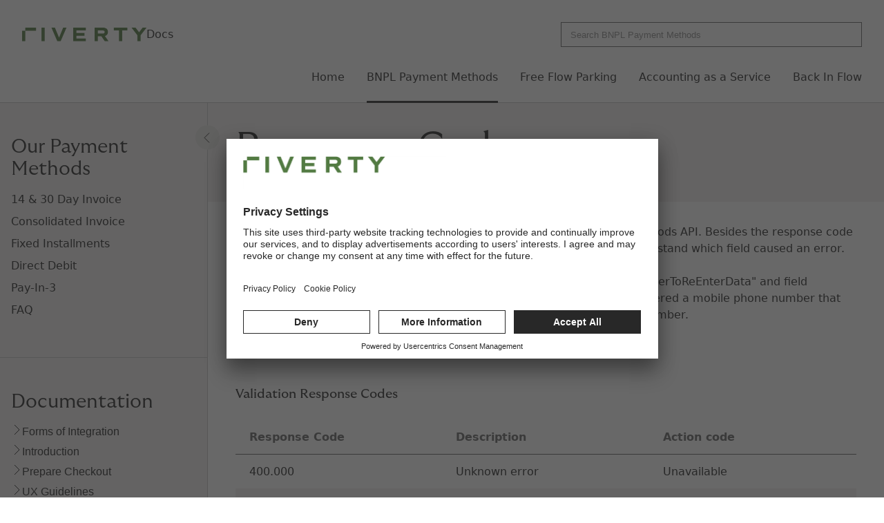

--- FILE ---
content_type: text/css
request_url: https://docs.riverty.com/_astro/_slug_.D1WAsoDm.css
body_size: 9458
content:
.search{position:relative}.search .search__input{padding:.6rem .8rem;margin-right:1rem;width:100%;position:relative;z-index:1001;border:1px solid var(--r-border-soft)}.search .search__input[aria-activedescendant]{box-shadow:none;outline:none}.search .search__input::placeholder{opacity:.8}.search .search-magnifier-icon{position:absolute;top:20px;left:30.5rem}.search .search__result-list{position:absolute;background:var(--r-background-softest);width:100%;box-shadow:0 4px 6px #0003;z-index:1000;list-style-type:"";padding:0}.search .search__result-list--hidden{display:none}.search .search__result-list li{padding:.313rem 5px;border-bottom:1px solid var(--r-border-softer)}.search .search__result-list li:last-child{border-bottom:none}.search .search__result-list li[aria-selected=true]{box-shadow:inset 0 0 0 6px var(--r-border-focused-outlined);outline:2px solid var(--r-border-focused);outline-offset:-4px}.search .search__result-list li[aria-selected=true],.search .search__result-list li:hover{background-color:var(--r-background-soft)}.search .search__result-list li .search__result-list-item{padding:.5rem;color:var(--r-text-regular);text-decoration:none;display:block;border-bottom:none}.search .search__result-list li .search__result-list-item-parent{font-size:.75rem;color:var(--r-text-soft)}.logo-img[data-astro-cid-57m2wulp]{max-width:180px}.logo-container[data-astro-cid-57m2wulp]{display:flex;align-items:center;flex-wrap:wrap;gap:1rem;margin:2rem 32px}.logo-container-hamburger-menu[data-astro-cid-57m2wulp]{display:none}.buttons-wrapper[data-astro-cid-57m2wulp]{display:flex;justify-content:flex-end}.buttons-wrapper[data-astro-cid-57m2wulp] .buttons-container[data-astro-cid-57m2wulp],.bottomcontainer[data-astro-cid-57m2wulp] .buttons-container[data-astro-cid-57m2wulp]{flex-direction:row;display:flex;gap:.625rem;margin-right:.625rem;list-style-type:"";justify-content:center;padding:0}.search-container[data-astro-cid-57m2wulp]{max-width:500px;padding:2rem;flex-grow:2;margin-left:auto}.results-container[data-astro-cid-57m2wulp]{margin-top:1rem}.search-result[data-astro-cid-57m2wulp]{display:block;color:var(--r-text-regular);margin:.5rem 0;text-decoration:none}.search-result[data-astro-cid-57m2wulp]:hover{text-decoration:underline}.topcontainer[data-astro-cid-57m2wulp]{display:flex;justify-content:space-between;align-items:center}.hamburger-menu[data-astro-cid-57m2wulp]{display:none;background:none;border:none;color:var(--r-text-regular)}.options[data-astro-cid-57m2wulp]{position:relative;margin-right:2rem;transition:border-bottom-color .3s ease;@media(prefers-reduced-motion:reduce){transition:none}}.options[data-astro-cid-57m2wulp] a[data-astro-cid-57m2wulp]{border:none}.options[data-astro-cid-57m2wulp]:after{content:"";position:absolute;bottom:-1.563rem;left:0;width:100%;border-bottom:3px solid transparent;display:block;cursor:initial}.options[data-astro-cid-57m2wulp]:hover:after{border-bottom-color:var(--r-border-strong)}.active[data-astro-cid-57m2wulp]:after{content:"";position:absolute;bottom:-1.563rem;left:0;width:100%;border-bottom:3px solid var(--r-border-regular);display:block}a[data-astro-cid-57m2wulp]{text-decoration:none;color:var(--r-text-regular)}.bottomcontainer[data-astro-cid-57m2wulp] ul[data-astro-cid-57m2wulp]{padding:0;margin:0;list-style-type:"";display:flex;justify-content:flex-end;border-bottom:1px solid var(--r-border-softer);padding-bottom:1.5rem}.close-btn[data-astro-cid-57m2wulp]{display:none;border:none;background:none}@media(max-width:62.5rem){header[data-astro-cid-57m2wulp]{position:sticky;z-index:10}.topcontainer[data-astro-cid-57m2wulp]{background-color:var(--r-background-softest);border-bottom:1px solid var(--r-color-white-haze-500);justify-content:flex-start;width:100%;padding:0 0 0 32px}.logo-container[data-astro-cid-57m2wulp]{margin-right:0}.bottomcontainer[data-astro-cid-57m2wulp]{display:none}.bottomcontainer[data-astro-cid-57m2wulp].mobile-screen{position:fixed;top:0;left:-100%;width:100%;max-width:600px;height:100%;background-color:var(--r-background-softest);box-shadow:2px 0 5px #00000080;border:none;max-height:unset;z-index:15;padding-top:2rem;padding-bottom:1.5rem;&[data-astro-cid-57m2wulp]::backdrop{background-color:#00000080}}.bottomcontainer[data-astro-cid-57m2wulp] ul[data-astro-cid-57m2wulp]{flex-direction:column;justify-content:flex-start;width:100%;border-bottom:none}.bottomcontainer[data-astro-cid-57m2wulp].mobile-screen[open]{left:0;display:flex;flex-direction:column;justify-content:flex-start}.options[data-astro-cid-57m2wulp]{position:relative;margin-right:0;padding:1rem 1.5rem}.options[data-astro-cid-57m2wulp]:after,.options[data-astro-cid-57m2wulp]:hover:after{display:none}.hamburger-menu[data-astro-cid-57m2wulp]{display:block;z-index:20;position:relative}.active[data-astro-cid-57m2wulp]{background-color:var(--r-background-modal)}.active[data-astro-cid-57m2wulp]:after{display:none;border:none}.search-container[data-astro-cid-57m2wulp]{display:none}.hamburger-menu-header[data-astro-cid-57m2wulp]{display:flex;justify-content:space-between;align-items:center;margin-bottom:1.5rem}.close-btn[data-astro-cid-57m2wulp]{display:block;margin-right:1.5rem;color:var(--r-text-regular)}.logo-container-hamburger-menu[data-astro-cid-57m2wulp]{display:flex;margin-left:1.5rem;gap:.5rem}.bottomcontainer[data-astro-cid-57m2wulp] .buttons-wrapper[data-astro-cid-57m2wulp]{margin-top:auto;justify-content:space-around;padding:1rem 0}.bottomcontainer[data-astro-cid-57m2wulp] .buttons-wrapper[data-astro-cid-57m2wulp] r-button[data-astro-cid-57m2wulp]{margin:0 5px}}@media(max-width:37.5rem){.bottomcontainer[data-astro-cid-57m2wulp]{width:100%}}footer[data-astro-cid-tnm6jnzf]{--r-background-inverse: var(--r-charcoal-400)}@media(prefers-color-scheme:dark){footer[data-astro-cid-tnm6jnzf]{--r-background-inverse: var(--r-charcoal-600)}}.footer[data-astro-cid-tnm6jnzf]{width:100%;padding:2rem 0;background-color:var(--r-background-inverse);border-top:solid 1px var(--r-border-softer)}.footer[data-astro-cid-tnm6jnzf] a[data-astro-cid-tnm6jnzf],h3[data-astro-cid-tnm6jnzf]{color:var(--r-haze-200)}.footer[data-astro-cid-tnm6jnzf] a[data-astro-cid-tnm6jnzf]{margin-bottom:1rem;display:inline-block}a[data-astro-cid-tnm6jnzf] img[data-astro-cid-tnm6jnzf]{width:14.375rem;height:1.875rem}.footer-content[data-astro-cid-tnm6jnzf]{max-width:1200px;padding:0 32px;margin:0 auto;display:flex;justify-content:space-between}.footer-col[data-astro-cid-tnm6jnzf]{display:flex}.footer-col__items[data-astro-cid-tnm6jnzf]{display:flex;flex-direction:column;align-items:last baseline;padding:0 1rem}.footer-col__list[data-astro-cid-tnm6jnzf]{margin:0;padding:0;list-style-type:"";text-align:left}.footer-col__list[data-astro-cid-tnm6jnzf] li[data-astro-cid-tnm6jnzf]{padding-bottom:1rem}.footer-col__items[data-astro-cid-tnm6jnzf] a[data-astro-cid-tnm6jnzf]{text-decoration:none;border:none}.footer-col[data-astro-cid-tnm6jnzf] a[data-astro-cid-tnm6jnzf]:hover{text-decoration:underline}.footer-bottom[data-astro-cid-tnm6jnzf]{text-align:center;font-size:.875rem;padding-top:1rem;width:100%}.footer-bottom[data-astro-cid-tnm6jnzf] button[data-astro-cid-tnm6jnzf]{background:none;border:none;cursor:pointer}.footer-bottom[data-astro-cid-tnm6jnzf] button[data-astro-cid-tnm6jnzf],.footer-bottom[data-astro-cid-tnm6jnzf] a[data-astro-cid-tnm6jnzf]{color:var(--r-haze-200);text-decoration:none;margin:0 5px}.footer-bottom[data-astro-cid-tnm6jnzf] span[data-astro-cid-tnm6jnzf]{color:var(--r-haze-200)}.footer-bottom[data-astro-cid-tnm6jnzf] button[data-astro-cid-tnm6jnzf]:hover,.footer-bottom[data-astro-cid-tnm6jnzf] a[data-astro-cid-tnm6jnzf]:hover{text-decoration:underline}.footer-logo[data-astro-cid-tnm6jnzf]{height:max-content}@media(max-width:64rem){.footer-content[data-astro-cid-tnm6jnzf]{flex-direction:column;align-items:center;height:auto}.footer-col[data-astro-cid-tnm6jnzf]{text-align:center;flex-wrap:wrap}.footer-col__items[data-astro-cid-tnm6jnzf]{margin-bottom:3rem}.footer-bottom[data-astro-cid-tnm6jnzf]{display:flex;padding:2rem 1rem;justify-content:space-between}}@media(max-width:50rem){.footer-content[data-astro-cid-tnm6jnzf],.footer-col[data-astro-cid-tnm6jnzf]{display:block}.footer-col__items[data-astro-cid-tnm6jnzf]{align-items:baseline}}:root{--r-spacing-500: 5rem;--r-spacing-450: 4.5rem;--r-spacing-400: 4rem;--r-spacing-350: 3.5rem;--r-spacing-300: 3rem;--r-spacing-275: 2.75rem;--r-spacing-250: 2.5rem;--r-spacing-225: 2.25rem;--r-spacing-200: 2rem;--r-spacing-175: 1.75rem;--r-spacing-150: 1.5rem;--r-spacing-125: 1.25rem;--r-spacing-100: 1rem;--r-spacing-075: .75rem;--r-spacing-050: .5rem;--r-spacing-025: .25rem;--r-line-height-l: 1.7;--r-line-height-m: 1.5;--r-line-height-s: 1.2;--r-line-height-xs: 1.1;--r-icon-size-l: 32px;--r-icon-size-m: 24px;--r-icon-size-s: 16px;--r-font-family-text: system-ui, -apple-system, BlinkMacSystemFont, "Segoe UI", Roboto, "Helvetica Neue", sans-serif;--r-font-family-heading: "GT Ultra Median", Skeena, ui-serif, serif;--r-font-weight-light: 300;--r-font-weight-regular: 400;--r-font-weight-semibold: 600;--r-font-size-mobile-200: .8125rem;--r-font-size-mobile-300: .875rem;--r-font-size-mobile-400: 1rem;--r-font-size-mobile-500: 1.25rem;--r-font-size-mobile-600: 1.5rem;--r-font-size-mobile-700: 1.75rem;--r-font-size-mobile-800: 1.875rem;--r-font-size-mobile-900: 2.625rem;--r-font-size-desktop-200: .8125rem;--r-font-size-desktop-300: .875rem;--r-font-size-desktop-400: 1rem;--r-font-size-desktop-500: 1.375rem;--r-font-size-desktop-600: 1.75rem;--r-font-size-desktop-700: 2.25rem;--r-font-size-desktop-800: 2.875rem;--r-font-size-desktop-900: 3.5rem;--r-color-focus-blue: #0071e3;--r-color-green-vanguard-100: #e5ebe3;--r-color-green-vanguard-200: #cbd7c6;--r-color-green-vanguard-300: #86a27b;--r-color-green-vanguard: #527a42;--r-color-green-vanguard-400: #527a42;--r-color-green-vanguard-500: #456637;--r-color-green-vanguard-600: #37522c;--r-color-grey-charcoal-200: #c9c9c9;--r-color-grey-charcoal-300: #686868;--r-color-grey-charcoal: #282828;--r-color-grey-charcoal-400: #282828;--r-color-grey-charcoal-500: #141414;--r-color-grey-charcoal-600: #000000;--r-color-white-haze-200: #f3f1f0;--r-color-white-haze-300: #ece9e8;--r-color-white-haze: #e7e4e2;--r-color-white-haze-400: #e7e4e2;--r-color-white-haze-500: #d4d1cf;--r-color-white-haze-600: #bfbdbb;--r-color-orange-ember: #ef706b;--r-color-orange-ember-400: #ef706b;--r-color-neutral-white: #ffffff;--r-color-semantic-blue-100: #f8fafb;--r-color-semantic-green-100: #f7fdf8;--r-color-semantic-orange-100: #fef9f5;--r-color-semantic-red-100: #fef6f6;--r-color-semantic-focus-blue: #0071e3;--r-color-semantic-blue: #466882;--r-color-semantic-green: #298535;--r-color-semantic-orange: #f26a20;--r-color-semantic-red: #da1e28}:root{--r-spacing-500: 5rem;--r-spacing-450: 4.5rem;--r-spacing-400: 4rem;--r-spacing-350: 3.5rem;--r-spacing-300: 3rem;--r-spacing-275: 2.75rem;--r-spacing-250: 2.5rem;--r-spacing-225: 2.25rem;--r-spacing-200: 2rem;--r-spacing-175: 1.75rem;--r-spacing-150: 1.5rem;--r-spacing-125: 1.25rem;--r-spacing-100: 1rem;--r-spacing-075: .75rem;--r-spacing-050: .5rem;--r-spacing-025: .25rem;--r-dark-vanguard-400: #6da258;--r-charcoal-600-alpha-80: rgba(0, 0, 0, .8);--r-charcoal-600-alpha-48: rgba(0, 0, 0, .48);--r-haze-200-alpha-12: rgba(243, 241, 240, .12);--r-charcoal-400-alpha-12: rgba(40, 40, 40, .12);--r-haze-200-alpha-08: rgba(243, 241, 240, .08);--r-charcoal-400-alpha-08: rgba(40, 40, 40, .08);--r-haze-200-alpha-04: rgba(243, 241, 240, .04);--r-charcoal-400-alpha-04: rgba(40, 40, 40, .04);--r-focused-400: #0071e3;--r-azure-400: #5c6cff;--r-dark-blue-400-alpha-2: rgba(132, 159, 183, .12);--r-dark-blue-300: #99b4cc;--r-dark-blue-400: #849fb7;--r-dark-blue-600: #222528;--r-dark-green-400-alpha-2: rgba(128, 206, 136, .12);--r-dark-green-400: #80ce88;--r-dark-green-500: #212b22;--r-dark-rustyorange-400: #ffb24d;--r-dark-rustyorange-500: #31281c;--r-dark-orange-400-alpha-2: rgba(255, 181, 87, .12);--r-dark-orange-400: #ffb557;--r-dark-data-080: #ac5a53;--r-data-dark-060: #6f7295;--r-dark-red-400-alpha-2: rgba(220, 60, 62, .12);--r-dark-red-400: #ff4d56;--r-dark-red-500: #ff6972;--r-dark-red-600: #190606;--r-data-100: #da6767;--r-data-090: #519a71;--r-data-080: #5d0e07;--r-data-070: #b472b6;--r-data-060: #3e4059;--r-data-050: #b98427;--r-data-040: #9a78d3;--r-data-030: #6e8d9a;--r-data-020: #cd7255;--r-data-010: #6e8bc9;--r-red-100: #fef6f6;--r-red-400: #da1e28;--r-rustyorange-400: #89411a;--r-orange-100: #fef9f5;--r-orange-400: #f26a20;--r-green-100: #f7fdf8;--r-green-400: #298535;--r-blue-100: #f8fafb;--r-blue-400: #466882;--r-ember-400: #ef706b;--r-neutral-white: #ffffff;--r-charcoal-200: #c9c9c9;--r-charcoal-300: #686868;--r-charcoal-400: #282828;--r-charcoal-600: #000000;--r-charcoal-500: #141414;--r-haze-200: #f3f1f0;--r-haze-300: #ece9e8;--r-haze-400: #e7e4e2;--r-haze-500: #d4d1cf;--r-haze-600: #bfbdbb;--r-vanguard-100: #e5ebe3;--r-vanguard-200: #cbd7c6;--r-vanguard-300: #86a27b;--r-vanguard-400: #527a42;--r-vanguard-500: #456637;--r-vanguard-600: #37522c}:root,[data-theme=light]{--r-logo-brand-ember: var(--r-ember-400);--r-logo-brand-vanguard: var(--r-vanguard-400);--r-logo-brand-inverse: var(--r-haze-400);--r-logo-brand-regular: var(--r-charcoal-400);--r-status-info-soft: var(--r-blue-100);--r-status-info-regular: var(--r-blue-400);--r-status-success-soft: var(--r-green-100);--r-status-success-regular: var(--r-green-400);--r-status-warning-strong: var(--r-rustyorange-400);--r-status-warning-soft: var(--r-orange-100);--r-status-warning-regular: var(--r-orange-400);--r-status-error-soft: var(--r-red-100);--r-status-error-regular: var(--r-red-400);--r-background-softest-static: var(--r-neutral-white);--r-background-brand-vanguard-softest: var(--r-vanguard-100);--r-background-brand-vanguard: var(--r-vanguard-400);--r-background-interactive-activated: var(--r-charcoal-400-alpha-08);--r-background-interactive-pressed: var(--r-charcoal-400-alpha-12);--r-background-interactive-hovered: var(--r-charcoal-400-alpha-04);--r-background-interactive-softest: var(--r-neutral-white);--r-background-interactive-softer: var(--r-haze-400);--r-background-interactive-regular: var(--r-charcoal-400);--r-background-interactive-strong: var(--r-charcoal-600);--r-background-modal: var(--r-haze-200);--r-background-overlay: var(--r-charcoal-600-alpha-48);--r-background-inverse: var(--r-charcoal-400);--r-background-softest: var(--r-neutral-white);--r-background-soft: var(--r-haze-200);--r-border-brand-vanguard: var(--r-vanguard-400);--r-border-inverse: var(--r-neutral-white);--r-border-focused-outlined: var(--r-neutral-white);--r-border-focused: var(--r-focused-400);--r-border-softest: var(--r-haze-400);--r-border-softer: var(--r-charcoal-200);--r-border-soft: var(--r-charcoal-300);--r-border-regular: var(--r-charcoal-400);--r-text-onbrand: var(--r-neutral-white);--r-border-strong: var(--r-charcoal-600);--r-icon-regular-static: var(--r-charcoal-400);--r-icon-brand-vanguard: var(--r-vanguard-400);--r-icon-warning: var(--r-charcoal-400);--r-icon-inverse: var(--r-neutral-white);--r-icon-soft: var(--r-charcoal-300);--r-icon-regular: var(--r-charcoal-400);--r-link-enabled: var(--r-azure-400);--r-text-brand: var(--r-vanguard-400);--r-text-warning: var(--r-charcoal-400);--r-text-inverse: var(--r-neutral-white);--r-text-softer: var(--r-charcoal-200);--r-text-soft: var(--r-charcoal-300);--r-text-regular: var(--r-charcoal-400);--r-text-strong: var(--r-charcoal-600)}[data-theme=dark]{--r-logo-brand-ember: var(--r-ember-400);--r-logo-brand-vanguard: var(--r-vanguard-400);--r-logo-brand-inverse: var(--r-charcoal-400);--r-logo-brand-regular: var(--r-haze-400);--r-status-info-soft: var(--r-dark-blue-600);--r-status-info-regular: var(--r-dark-blue-300);--r-status-success-soft: var(--r-dark-green-500);--r-status-success-regular: var(--r-dark-green-400);--r-status-warning-strong: var(--r-dark-rustyorange-400);--r-status-warning-soft: var(--r-dark-rustyorange-500);--r-status-warning-regular: var(--r-dark-orange-400);--r-status-error-soft: var(--r-dark-red-600);--r-status-error-regular: var(--r-dark-red-500);--r-background-softest-static: var(--r-neutral-white);--r-background-brand-vanguard-softest: var(--r-vanguard-100);--r-background-brand-vanguard: var(--r-dark-vanguard-400);--r-background-interactive-activated: var(--r-haze-200-alpha-08);--r-background-interactive-pressed: var(--r-haze-200-alpha-12);--r-background-interactive-hovered: var(--r-haze-200-alpha-04);--r-background-interactive-softest: var(--r-charcoal-400);--r-background-interactive-softer: var(--r-charcoal-600);--r-background-interactive-regular: var(--r-haze-200);--r-background-interactive-strong: var(--r-haze-500);--r-background-modal: var(--r-charcoal-400);--r-background-overlay: var(--r-charcoal-600-alpha-80);--r-background-inverse: var(--r-haze-200);--r-background-softest: var(--r-charcoal-400);--r-background-soft: var(--r-charcoal-500);--r-border-brand-vanguard: var(--r-dark-vanguard-400);--r-border-inverse: var(--r-charcoal-400);--r-border-focused-outlined: var(--r-neutral-white);--r-border-focused: var(--r-focused-400);--r-border-softest: var(--r-charcoal-200);--r-border-softer: var(--r-charcoal-300);--r-border-soft: var(--r-charcoal-300);--r-border-regular: var(--r-haze-200);--r-text-onbrand: var(--r-neutral-white);--r-border-strong: var(--r-neutral-white);--r-icon-regular-static: var(--r-charcoal-400);--r-icon-brand-vanguard: var(--r-dark-vanguard-400);--r-icon-warning: var(--r-charcoal-400);--r-icon-inverse: var(--r-charcoal-400);--r-icon-soft: var(--r-charcoal-200);--r-icon-regular: var(--r-haze-200);--r-link-enabled: var(--r-azure-400);--r-text-brand: var(--r-dark-vanguard-400);--r-text-warning: var(--r-charcoal-400);--r-text-inverse: var(--r-charcoal-400);--r-text-softer: var(--r-charcoal-300);--r-text-soft: var(--r-charcoal-200);--r-text-regular: var(--r-haze-200);--r-text-strong: var(--r-neutral-white)}@media(prefers-color-scheme:dark){[data-theme=auto]{color-scheme:dark;--r-logo-brand-ember: var(--r-ember-400);--r-logo-brand-vanguard: var(--r-vanguard-400);--r-logo-brand-inverse: var(--r-charcoal-400);--r-logo-brand-regular: var(--r-haze-400);--r-status-info-soft: var(--r-dark-blue-600);--r-status-info-regular: var(--r-dark-blue-300);--r-status-success-soft: var(--r-dark-green-500);--r-status-success-regular: var(--r-dark-green-400);--r-status-warning-strong: var(--r-dark-rustyorange-400);--r-status-warning-soft: var(--r-dark-rustyorange-500);--r-status-warning-regular: var(--r-dark-orange-400);--r-status-error-soft: var(--r-dark-red-600);--r-status-error-regular: var(--r-dark-red-500);--r-background-softest-static: var(--r-neutral-white);--r-background-brand-vanguard-softest: var(--r-vanguard-100);--r-background-brand-vanguard: var(--r-dark-vanguard-400);--r-background-interactive-activated: var(--r-haze-200-alpha-08);--r-background-interactive-pressed: var(--r-haze-200-alpha-12);--r-background-interactive-hovered: var(--r-haze-200-alpha-04);--r-background-interactive-softest: var(--r-charcoal-400);--r-background-interactive-softer: var(--r-charcoal-600);--r-background-interactive-regular: var(--r-haze-200);--r-background-interactive-strong: var(--r-haze-500);--r-background-modal: var(--r-charcoal-400);--r-background-overlay: var(--r-charcoal-600-alpha-80);--r-background-inverse: var(--r-haze-200);--r-background-softest: var(--r-charcoal-400);--r-background-soft: var(--r-charcoal-500);--r-border-brand-vanguard: var(--r-dark-vanguard-400);--r-border-inverse: var(--r-charcoal-400);--r-border-focused-outlined: var(--r-neutral-white);--r-border-focused: var(--r-focused-400);--r-border-softest: var(--r-charcoal-200);--r-border-softer: var(--r-charcoal-300);--r-border-soft: var(--r-charcoal-300);--r-border-regular: var(--r-haze-200);--r-text-onbrand: var(--r-neutral-white);--r-border-strong: var(--r-neutral-white);--r-icon-regular-static: var(--r-charcoal-400);--r-icon-brand-vanguard: var(--r-dark-vanguard-400);--r-icon-warning: var(--r-charcoal-400);--r-icon-inverse: var(--r-charcoal-400);--r-icon-soft: var(--r-charcoal-200);--r-icon-regular: var(--r-haze-200);--r-link-enabled: var(--r-azure-400);--r-text-brand: var(--r-dark-vanguard-400);--r-text-warning: var(--r-charcoal-400);--r-text-inverse: var(--r-charcoal-400);--r-text-softer: var(--r-charcoal-300);--r-text-soft: var(--r-charcoal-200);--r-text-regular: var(--r-haze-200);--r-text-strong: var(--r-neutral-white)}}[data-theme=auto]{color-scheme:light dark}[data-theme=light]{color-scheme:light}[data-theme=dark]{color-scheme:dark}@media(prefers-color-scheme:dark){[data-theme=auto]{color-scheme:dark}}@font-face{font-family:GT Ultra Median;font-weight:300;font-style:normal;font-display:swap;src:local("GT Ultra Median"),url(/_astro/GT-Ultra-Median-Light.Bh5wHtSe.woff2) format("woff2")}@font-face{font-family:GT Ultra Median;font-weight:300;font-style:italic;font-display:swap;src:local("GT Ultra Median"),url(/_astro/GT-Ultra-Median-Light-Italic.SV4zKaI4.woff2) format("woff2")}@font-face{font-family:GT Ultra Median;font-weight:400;font-style:normal;font-display:swap;src:local("GT Ultra Median"),url(/_astro/GT-Ultra-Median-Regular.DWTQ2G42.woff2) format("woff2")}@font-face{font-family:GT Ultra Median;font-weight:400;font-style:italic;font-display:swap;src:local("GT Ultra Median"),url(/_astro/GT-Ultra-Median-Regular-Italic.BmkIMPxn.woff2) format("woff2")}:root{--r-font-size-900: var(--r-font-size-mobile-900);--r-font-size-800: var(--r-font-size-mobile-800);--r-font-size-700: var(--r-font-size-mobile-700);--r-font-size-600: var(--r-font-size-mobile-600);--r-font-size-500: var(--r-font-size-mobile-500);--r-font-size-400: var(--r-font-size-mobile-400);--r-font-size-300: var(--r-font-size-mobile-300);--r-font-size-200: var(--r-font-size-mobile-200);--r-font-size-text-500: var(--r-font-size-mobile-500);--r-font-size-text-400: var(--r-font-size-mobile-400);--r-font-size-text-300: var(--r-font-size-mobile-300);--r-font-size-text-200: var(--r-font-size-mobile-200);--r-letter-spacing-002: .02em;--r-letter-spacing-004: .04em;--r-row-spacing: var(--r-spacing-200);--r-form--width: 100%;--r-form--max-width: auto;--r-form--controls-row--display: grid;--r-form--controls-row--justify-content: space-between;--r-form--controls-row--gap: var(--r-spacing-100);--r-form--controls-row--margin-bottom: var(--r-row-spacing);--r-form--controls-row--align-items: start;--r-form--control--margin-bottom: var(--r-row-spacing);--r-form--actions--display: inline-flex;--r-form--actions--align-items: flex-start;--r-form--actions--gap: var(--r-spacing-100)}@media(min-width:1024px){:root{--r-font-size-900: var(--r-font-size-desktop-900);--r-font-size-800: var(--r-font-size-desktop-800);--r-font-size-700: var(--r-font-size-desktop-700);--r-font-size-600: var(--r-font-size-desktop-600);--r-font-size-500: var(--r-font-size-desktop-500);--r-font-size-400: var(--r-font-size-desktop-400);--r-font-size-300: var(--r-font-size-desktop-300);--r-font-size-200: var(--r-font-size-desktop-200);--r-font-size-text-500: var(--r-font-size-desktop-500)}.r-type-headline-xl,.r-typography>h1.xl,.r-typography>.h-xl{line-height:var(--r-line-height-s)}}.r-type-headline-xxl,.r-typography>h1.xxl,.r-typography>.h-xxl{font-size:var(--r-font-size-900);font-weight:var(--r-font-weight-light);line-height:var(--r-line-height-s);font-family:var(--r-font-family-heading);letter-spacing:-.02em}.r-type-headline-xl,.r-typography>h1.xl,.r-typography>.h-xl{font-size:var(--r-font-size-800);font-weight:var(--r-font-weight-light);line-height:var(--r-line-height-s);font-family:var(--r-font-family-heading);letter-spacing:-.01em}.r-type-headline-l,.r-typography>h1,.r-typography>.h-l{font-size:var(--r-font-size-700);font-weight:var(--r-font-weight-light);line-height:var(--r-line-height-s);font-family:var(--r-font-family-heading)}.r-type-headline-m,.r-typography>h2,.r-typography>.h-m{font-size:var(--r-font-size-600);font-weight:var(--r-font-weight-light);line-height:var(--r-line-height-s);font-family:var(--r-font-family-heading)}.r-type-headline-s,.r-typography>h3,.r-typography>.h-s{font-size:var(--r-font-size-500);font-weight:var(--r-font-weight-light);line-height:var(--r-line-height-s);font-family:var(--r-font-family-heading)}.r-type-headline-xs,.r-typography>h4,.r-typography>.h-xs{font-size:var(--r-font-size-400);font-weight:var(--r-font-weight-regular);line-height:var(--r-line-height-s);font-family:var(--r-font-family-heading)}.r-type-body-text-l{font-size:var(--r-font-size-text-500);font-weight:var(--r-font-weight-regular);line-height:var(--r-line-height-xs);font-family:var(--r-font-family-text)}.r-type-body-text-m,.r-typography p,.r-typography li{font-size:var(--r-font-size-text-400);font-weight:var(--r-font-weight-regular);line-height:var(--r-line-height-m);font-family:var(--r-font-family-text)}.r-type-body-text-m-semibold{font-size:var(--r-font-size-text-400);font-weight:var(--r-font-weight-semibold);line-height:var(--r-line-height-m);font-family:var(--r-font-family-text)}.r-type-body-text-m-uppercase{font-size:var(--r-font-size-text-400);font-weight:var(--r-font-weight-regular);line-height:var(--r-line-height-xs);font-family:var(--r-font-family-text);letter-spacing:var(--r-letter-spacing-004);text-transform:uppercase}.r-type-body-text-s{font-size:var(--r-font-size-text-300);font-weight:var(--r-font-weight-regular);line-height:var(--r-line-height-m);font-family:var(--r-font-family-text)}.r-type-body-text-s-semibold{font-size:var(--r-font-size-text-300);font-weight:var(--r-font-weight-semibold);line-height:var(--r-line-height-m);font-family:var(--r-font-family-text)}.r-type-body-text-s-uppercase{font-size:var(--r-font-size-text-300);font-weight:var(--r-font-weight-regular);line-height:var(--r-line-height-s);font-family:var(--r-font-family-text);letter-spacing:var(--r-letter-spacing-002);text-transform:uppercase}.r-type-body-text-xs{font-size:var(--r-font-size-text-200);font-weight:var(--r-font-weight-regular);line-height:var(--r-line-height-s);font-family:var(--r-font-family-text)}.r-type-body-text-xs-semibold{font-size:var(--r-font-size-text-200);font-weight:var(--r-font-weight-semibold);line-height:var(--r-line-height-s);font-family:var(--r-font-family-text)}.r-type-body-text-xs-uppercase{font-size:var(--r-font-size-text-200);font-weight:var(--r-font-weight-regular);line-height:var(--r-line-height-s);font-family:var(--r-font-family-text);letter-spacing:var(--r-letter-spacing-002);text-transform:uppercase}.r-type-link-text-l{font-size:var(--r-font-size-text-500);font-weight:var(--r-font-weight-regular);line-height:var(--r-line-height-xs);font-family:var(--r-font-family-text);text-decoration:underline;text-underline-offset:var(--r-spacing-025)}.r-type-link-text-m,.r-typography a[href],.r-typography a[href]>*{font-size:var(--r-font-size-text-400);font-weight:var(--r-font-weight-regular);line-height:var(--r-line-height-m);font-family:var(--r-font-family-text);text-decoration:underline;text-underline-offset:var(--r-spacing-025)}.r-type-link-text-m-semibold{font-size:var(--r-font-size-text-400);font-weight:var(--r-font-weight-semibold);line-height:var(--r-line-height-m);font-family:var(--r-font-family-text);text-decoration:underline;text-underline-offset:var(--r-spacing-025)}.r-type-link-text-m-uppercase{font-size:var(--r-font-size-text-400);font-weight:var(--r-font-weight-regular);line-height:var(--r-line-height-xs);font-family:var(--r-font-family-text);text-transform:uppercase;text-decoration:underline;text-underline-offset:var(--r-spacing-025);letter-spacing:var(--r-letter-spacing-004)}.r-type-link-text-s{font-size:var(--r-font-size-text-300);font-weight:var(--r-font-weight-regular);line-height:var(--r-line-height-m);font-family:var(--r-font-family-text);text-decoration:underline;text-underline-offset:var(--r-spacing-025)}.r-type-link-text-s-semibold{font-size:var(--r-font-size-text-300);font-weight:var(--r-font-weight-semibold);line-height:var(--r-line-height-m);font-family:var(--r-font-family-text);text-decoration:underline;text-underline-offset:var(--r-spacing-025)}.r-type-link-text-s-uppercase{font-size:var(--r-font-size-text-300);font-weight:var(--r-font-weight-regular);line-height:var(--r-line-height-s);font-family:var(--r-font-family-text);text-transform:uppercase;text-decoration:underline;text-underline-offset:var(--r-spacing-025);letter-spacing:var(--r-letter-spacing-002)}.r-type-link-text-xs{font-size:var(--r-font-size-text-200);font-weight:var(--r-font-weight-regular);line-height:var(--r-line-height-s);font-family:var(--r-font-family-text);text-decoration:underline;text-underline-offset:var(--r-spacing-025)}.r-type-link-text-xs-semibold{font-size:var(--r-font-size-text-200);font-weight:var(--r-font-weight-semibold);line-height:var(--r-line-height-s);font-family:var(--r-font-family-text);text-decoration:underline;text-underline-offset:var(--r-spacing-025)}.r-type-link-text-xs-uppercase{font-size:var(--r-font-size-text-200);font-weight:var(--r-font-weight-regular);line-height:var(--r-line-height-s);font-family:var(--r-font-family-text);text-transform:uppercase;text-decoration:underline;text-underline-offset:var(--r-spacing-025);letter-spacing:var(--r-letter-spacing-002)}.r-type-inline-text-link{text-decoration:underline;color:var(--r-text-regular)}.r-type-inline-text-link:hover{color:var(--r-text-strong)}.r-type-inline-text-link:focus{outline-style:dotted;outline-color:var(--r-text-softer)}.r-type-inline-text-link:active{color:var(--r-text-soft)}.r-type-inline-text-link.large{font-size:var(--r-font-size-desktop-400)}.r-type-inline-text-link.small{font-size:var(--r-font-size-mobile-300)}.r-type-inline-text-link.disabled{cursor:default;opacity:.4}.r-type-fieldset-label{font-size:var(--r-font-size-desktop-500);line-height:var(--r-line-height-s);margin-bottom:var(--r-spacing-075)}.r-type-fieldset-caption{font-size:var(--r-font-size-desktop-400);line-height:var(--r-line-height-s);margin-bottom:var(--r-spacing-100)}.r-type-code,.r-typography code{font-size:inherit;padding:.1em .2em;color:var(--r-text-soft);background-color:var(--r-background-soft);border:1px solid var(--r-text-softer);border-radius:var(--r-spacing-025)}.r-typography ul,.r-typography ol{margin-top:var(--r-spacing-075);margin-bottom:var(--r-spacing-200)}.r-typography li+li{margin-top:var(--r-spacing-075)}.whitespace-normal{white-space:normal}.whitespace-nowrap{white-space:nowrap}.whitespace-pre{white-space:pre}.whitespace-pre-line{white-space:pre-line}.whitespace-pre-wrap{white-space:pre-wrap}.whitespace-break-spaces{white-space:break-spaces}:root{--r-table--position: relative;--r-table--width: 100%;--r-table--border-collapse: collapse;--r-table--background-color: var(--r-background-softest);--r-table--font-size: var(--r-font-size-300);--r-table--tr--border-bottom: 1px solid var(--r-border-softer);--r-table--th-td--font-family: var(--r-font-family-text);--r-table--th-td--font-weight: normal;--r-table--th-td--font-size: var(--r-font-size-300);--r-table--th-td--text-align: left;--r-table--th-td--border: none;--r-table--th--color: var(--r-text-soft);--r-table--th--background-color: var(--r-background-soft);--r-table--th--padding: 1.1429em;--r-table--td--color: var(--r-text-regular);--r-table--td--background-color: var(--r-background-softest);--r-table--td--padding: 1.1851em 1.1429em;--r-table_zebra--tr--background-color: var(--r-background-soft)}.r-table-container{overflow-x:auto}.r-table,.r-table-container table{position:var(--r-table--position);width:var(--r-table--width);border-collapse:var(--r-table--border-collapse);background-color:var(--r-table--background-color);font-family:var(--r-table--font-family);font-size:var(--r-table--font-size)}.r-table tr,.r-table-container table tr{border-bottom:var(--r-table--tr--border-bottom)}.r-table th,.r-table-container table th,.r-table td,.r-table-container table td{font-family:var(--r-table--th-td--font-family);font-weight:var(--r-table--th-td--font-weight);font-size:var(--r-table--th-td--font-size);text-align:var(--r-table--th-td--text-align);border:var(--r-table--th-td--border)}.r-table th,.r-table-container table th{color:var(--r-table--th--color);background-color:var(--r-table--th--background-color);padding:var(--r-table--th--padding)}.r-table td,.r-table-container table td{color:var(--r-table--td--color);padding:var(--r-table--td--padding);background-color:var(--r-table--td--background-color)}.r-table.zebra thead+tbody>tr:nth-child(2n)>td,.r-table-container table.zebra thead+tbody>tr:nth-child(2n)>td{background-color:var(--r-table_zebra--tr--background-color)}.r-table.zebra.even tr:nth-child(2n)>td,.r-table-container table.zebra.even tr:nth-child(2n)>td{background-color:var(--r-table_zebra--tr--background-color)}.r-table.zebra.even thead+tbody>tr:nth-child(2n)>td,.r-table-container table.zebra.even thead+tbody>tr:nth-child(2n)>td{background-color:transparent}.r-table.zebra.even thead+tbody>tr:nth-child(odd)>td,.r-table-container table.zebra.even thead+tbody>tr:nth-child(odd)>td{background-color:var(--r-table_zebra--tr--background-color)}.r-table.zebra.odd tr:nth-child(odd)>td,.r-table-container table.zebra.odd tr:nth-child(odd)>td{background-color:var(--r-table_zebra--tr--background-color)}.r-table.zebra.odd thead+tbody>tr:nth-child(odd)>td,.r-table-container table.zebra.odd thead+tbody>tr:nth-child(odd)>td{background-color:transparent}.r-table.zebra.odd thead+tbody>tr:nth-child(2n)>td,.r-table-container table.zebra.odd thead+tbody>tr:nth-child(2n)>td{background-color:var(--r-table_zebra--tr--background-color)}@media(max-width:720px){.r-table.sticky th:first-child,.r-table-container table.sticky th:first-child,.r-table.sticky td:first-child,.r-table-container table.sticky td:first-child{position:sticky;left:0;z-index:2;filter:drop-shadow(4px 25px 15px rgba(0,0,0,.1));box-shadow:inset 0 -1px #0000001a}}r-select:not(.hydrated),r-textarea:not(.hydrated),r-pagination:not(.hydrated),r-checkbox:not(.hydrated),r-radio-button:not(.hydrated),r-select-option:not(.hydrated),r-stepper:not(.hydrated),r-accordion:not(.hydrated),r-accordion-item:not(.hydrated),r-badge:not(.hydrated),r-design-system-devtools:not(.hydrated),r-tab:not(.hydrated),r-tab-panel:not(.hydrated),r-tabs:not(.hydrated),r-tabs-list:not(.hydrated),r-icon:not(.hydrated),r-button:not(.hydrated),r-label:not(.hydrated),r-tooltip:not(.hydrated),r-hint:not(.hydrated),r-input:not(.hydrated),r-panel:not(.hydrated){visibility:hidden}.r-form{width:var(--r-form--width);max-width:var(--r-form--max-width)}.r-form--controls-row{display:var(--r-form--controls-row--display);grid-template-columns:repeat(var(--columns, 2),1fr);gap:var(--r-form--controls-row--gap);margin-bottom:var(--r-form--controls-row--margin-bottom);align-items:var(--r-form--controls-row--align-items)}.r-form--controls-row.c1{--columns: 1}.r-form--controls-row.c2{--columns: 2}.r-form--controls-row.c3{--columns: 3}.r-form--controls-row.c4{--columns: 4}.r-form--controls-row.c5{--columns: 5}.r-form--controls-row.c6{--columns: 6}.r-form--controls-row.c7{--columns: 7}.r-form--controls-row.c8{--columns: 8}.r-form--controls-row.c9{--columns: 9}.r-form--controls-row.c10{--columns: 10}.r-form--controls-row.c11{--columns: 11}.r-form--controls-row.c12{--columns: 12}.r-form--control{margin-bottom:var(--r-form--control--margin-bottom)}.r-form--actions{display:var(--r-form--actions--display);align-items:var(--r-form--actions--align-items);gap:var(--r-form--actions--gap)}body:has(r-panel[variant=drawer]:not([collapsed])) .r-panel-shiftable-content,r-panel[variant=drawer]:not([collapsed])~.r-panel-shiftable-content{transform:translate(260px)}.r-panel-shiftable-content{transition:transform .3s ease}.r-block{position:relative;display:block}.r-block.animation:not(.run):before{height:0}.r-block.animation.run:before{width:0;-webkit-animation-name:rMobileTop;animation-name:rMobileTop;-webkit-animation-duration:1s;animation-duration:1s;-webkit-animation-delay:.5s;animation-delay:.5s;-webkit-animation-fill-mode:forwards;animation-fill-mode:forwards}@media(prefers-reduced-motion:reduce){.r-block.animation.run:before{animation:none;width:3.813rem;left:0}}.r-block:before{content:"";position:absolute;width:3.813rem;height:1.25rem;top:-1.25rem;background-color:#ef706b}.r-block.animation:not(.run):after{width:0}.r-block.animation.run:after{height:0;-webkit-animation-name:rMobileLeft;animation-name:rMobileLeft;-webkit-animation-duration:1.5s;animation-duration:1.5s;-webkit-animation-fill-mode:forwards;animation-fill-mode:forwards}@media(prefers-reduced-motion:reduce){.r-block.animation.run:after{animation:none;height:3.813rem;top:0}}.r-block:after{content:"";position:absolute;background-color:#ef706b;height:3.813rem;width:1.25rem;left:-1.25rem;top:0}@keyframes rMobileTop{0%{width:0;left:-1.25rem}30%{width:5.063rem;left:-1.25rem}to{width:3.813rem;left:0}}@keyframes rMobileLeft{0%{height:0;top:3.813rem}33%{height:5.063rem;top:-1.25rem}55%{height:5.063rem;top:-1.25rem}to{height:3.813rem;top:0}}*,*:before,*:after{box-sizing:border-box;margin:0}html,body{background-color:var(--r-background-softest);color:var(--r-text-regular);font-family:var(--r-font-family-text)}h1,h2,h3,h4,h5,h6{font-family:var(--r-font-family-heading);color:var(--r-text-regular);display:flex;align-items:center}h1{font-weight:var(--r-font-weight-light);font-size:var(--r-font-size-900);color:var(--r-text-regular);padding-bottom:1rem}h2{font-style:normal;font-weight:var(--r-font-weight-light);font-size:var(--r-font-size-600);padding-bottom:1rem}h3,h4{font-style:normal;font-weight:var(--r-font-weight-regular);padding-bottom:1rem}p,li,a{font-family:var(--r-font-family-text);font-weight:var(--r-font-weight-regular);font-size:var(--r-font-size-400);line-height:var(--r-line-height-m);color:var(--r-text-regular);word-break:break-word}a{text-decoration:none}p a,li a,td a{color:inherit;text-decoration:none;border-bottom:1px solid var(--r-border-regular)}p a:hover,li a:hover,td a:hover{border-bottom:2px solid var(--r-border-regular)}table{border-collapse:collapse;display:block;max-width:100%;overflow-x:auto;white-space:nowrap}thead>tr{border-bottom:1px solid var(--r-border-soft)}th{color:var(--r-text-soft);text-align:left;padding:.938rem 20px}tbody>tr:nth-child(2n-1){background-color:var(--r-background-softest)}tbody>tr:nth-child(2n){background-color:var(--r-background-soft)}td{color:var(--r-text-regular);padding:.938rem 20px}r-button:hover{background-color:none!important;border-color:none!important}.container{margin:0 auto;width:87.5rem;max-width:100%}.flex{display:flex}img{max-width:100%;max-height:100%;width:auto;height:auto;object-fit:contain}p img{max-width:90%;max-height:90%;width:auto;height:auto}section{margin:0;padding:32px 1.5rem}.content-container{width:100%}div.flex.body.home>main.content-container>div.container-padding>section>.card-group-container,div.flex.body.intro>main.content-container>div.container-padding>section>.card-group-container,div.flex.body.intro>main.content-container>section>.card-group-container{padding:5rem 0}.grey{background-color:var(--r-background-soft)}.green{background-color:var(--r-background-brand-vanguard)}.white{background-color:var(--r-background-softest)}.content-container{overflow:hidden}@media(max-width:87.5rem){.container{margin:0;padding:0 16px;overflow:hidden}}@media screen and (max-width:64rem){h1{font-weight:var(--r-font-weight-light);font-size:2.625rem;line-height:2.875rem;margin-bottom:2rem}.container{margin:0}p img{max-width:100%;max-height:100%;width:auto;height:auto;object-fit:contain}}.parameters{padding:1rem 0}.clear-list{padding:0;margin:0;list-style-type:""}.parameter-type{font-size:.9em;margin-right:.313rem;color:var(--r-text-soft)}.parameter-key,.parameter-description{color:var(--r-text-regular)}.parameter-required{display:inline-block;color:#ff5252}.parameter-description{font-size:.9em;margin-top:.938rem}.type-info-maxLength,.type-info-date-format{font-size:.9em;border-radius:2px;background-color:var(--r-text-inverse);color:var(--r-status-success-regular);margin:0 5px;padding:.125rem 5px;border:1px solid var(--r-status-success-regular)}.type-info-date-format{background-color:var(--r-text-inverse);border:1px solid #a09e0f;color:#a09e0f;width:fit-content;margin:5px 0}.type-info-enum{display:flex;align-items:baseline;flex-wrap:wrap;font-size:.9em;color:var(--r-text-soft);margin-top:.5rem;margin-right:.625rem}.type-info-enum ul{display:flex;align-items:baseline;flex-wrap:wrap;gap:.625rem;margin-left:.625rem}.type-info-enum-values{font-size:.9em;border-radius:2px;background-color:var(--r-text-inverse);color:var(--r-haze-600);margin:0;padding:0 4px;border:1px solid var(--r-haze-600);word-break:break-word}.type-info-market{display:flex;align-items:baseline;flex-wrap:wrap}.type-info-market-values{font-size:.8rem;border-radius:2px;background-color:#fcf0f0;color:#ff1a25;margin:0 4px 0 0;padding:0 4px;border:1px solid #ff1a25;word-break:break-word}.type-info-required{display:inline-block;color:#ff1a25}.parameters-list{width:100%}.request-body-item,.nested-property,.schema-property,.parameter-container,.parameters-list{display:flex;flex-wrap:wrap;padding:.5rem 0}.nested-property{display:flex;width:100%}.collapsible-content{padding:1rem;flex-grow:1;gap:2rem;margin-left:1rem}.collapsible-content.depth-0{background-color:var(--r-background-soft)}.collapsible-content.depth-1{background-color:var(--r-background-softest)}.collapsible-content.depth-2{background-color:var(--r-background-soft)}.collapsible-content.depth-3{background-color:var(--r-background-softest)}.collapsible-content.depth-4{background-color:var(--r-background-soft)}.nested-property .expanded{background-color:var(--r-background-softest)}.collapsible-button{display:flex;gap:.5rem;padding:0;background:none;border:none;font-size:var(--r-font-size-400)}.collapsible-button .icon-collapsed,.collapsible-button .icon-expanded,.collapsible-button .parameter-key{color:var(--r-text-regular);user-select:none;cursor:pointer}.collapsible-button .icon-expanded{display:none}.parameter-column-1{flex:1 1 35%}.parameter-column-2{flex:2 1 60%;padding:0 0 1rem;border-bottom:solid 1px var(--r-color-white-haze-500)}.parameter-column-2-top{display:flex;flex-wrap:wrap;margin-bottom:.5rem}.mime-type{color:var(--r-haze-600);font-size:.9em;margin-left:1rem}.schema-option-title{color:var(--r-status-info-regular)}.response-status-container{margin-bottom:1rem}.response-content{padding:0}.response-status-button{display:flex;gap:.5rem;width:100%;cursor:pointer;border:0px none;text-align:left;padding:.625rem 10px;border-radius:2px;margin-bottom:.25rem;line-height:1.5em;font-size:var(--r-font-size-mobile-300)}.response-status-button .icon-collapsed,.response-status-button .icon-expanded{width:5rem;user-select:none;cursor:pointer;padding-right:8px}.response-status-button .icon-expanded{display:none}.status-200,.status-201,.status-202{background-color:#dff0d8;color:#3c763d}.status-400,.status-422{background-color:#fcf8e3;color:#8a6d3b}.status-401,.status-403,.status-404,.status-413,.status-429,.status-500{background-color:#f2dede;color:#a94442}.response-schema{padding:.625rem 10px;border-top:1px solid #ccc}.anchor-link{text-decoration:none;margin-left:.5rem;color:var(--r-text-soft)}h1 .anchor-link,h2 .anchor-link,h3 .anchor-link,h4 .anchor-link,h5 .anchor-link,h6 .anchor-link{opacity:0}@media(prefers-reduced-motion:reduce){h1 .anchor-link,h2 .anchor-link,h3 .anchor-link,h4 .anchor-link,h5 .anchor-link,h6 .anchor-link{transition:opacity .3s ease-in-out}}h1:hover .anchor-link,h2:hover .anchor-link,h3:hover .anchor-link,h4:hover .anchor-link,h5:hover .anchor-link,h6:hover .anchor-link,h1:focus-within .anchor-link,h2:focus-within .anchor-link,h3:focus-within .anchor-link,h4:focus-within .anchor-link,h5:focus-within .anchor-link,h6:focus-within .anchor-link{opacity:1}@media(max-width:62.5rem){.body{flex-direction:column}}h1 a,h2 a,h3 a,h4 a,h5 a,h6 a{font-size:inherit;font-weight:inherit;color:inherit;text-decoration:none}h1 a:hover,h2 a:hover,h3 a:hover{text-decoration:underline}.flexible-content-container>p,.flexible-content-container>ul,.flexible-content-container>ul>li>ul,.flexible-content-container>ul>li>ol,.flexible-content-container>ol,.flexible-content-container>ol>li>ul,.flexible-content-container>ol>li>ol,.flexible-content-container>h2,.flexible-content-container>h3,.flexible-content-container>h4,.flexible-content-container>table,.flexible-content-container>pre,.flexible-content-container>div.code-toolbar{padding-bottom:1.5rem}section>div>div.flexible-content-container>h2:nth-of-type(n+2){padding-top:3rem}.flexible-content-container>ul>li,.flexible-content-container>ol>li{padding-bottom:.5rem}.flexible-content-container>table{width:100%;display:table;table-layout:fixed}.flexible-content-container>table>tr>th,.flexible-content-container>table>thead>tr>th{overflow-wrap:break-word;word-break:break-word;white-space:normal}.flexible-content-container>table>tr>td,.flexible-content-container>table>thead>tr>td,.flexible-content-container>table>tbody>tr>td{word-break:break-word;white-space:normal;overflow-wrap:anywhere;max-width:300px;vertical-align:top;min-width:4.688rem}.flexible-content-container>p>.r-type-code{font-family:var(--r-font-family-text);font-weight:var(--r-font-weight-regular);font-size:var(--r-font-size-400)}.flexible-content-container>pre{padding:1rem;border-radius:.375rem;background-color:var(--r-background-soft)}.flexible-content-container>.space-1{padding-bottom:1rem}.flexible-content-container>.space-2{padding-bottom:2rem}.flexible-content-container>.space-3{padding-bottom:3rem}.flexible-content-container>.space-4{padding-bottom:4rem}.visually-hidden{position:absolute;width:1px;height:1px;clip:rect(0 0 0 0);clip-path:inset(50%);overflow:hidden;white-space:nowrap}r-tab-panel>p,r-tab-panel>ul,r-tab-panel>ul>li>ul,r-tab-panel>ul>li>ol,r-tab-panel>ol,r-tab-panel>ol>li>ul,r-tab-panel>ol>li>ol,r-tab-panel>h2,r-tab-panel>h3,r-tab-panel>h4,r-tab-panel>table,r-tab-panel>div.code-toolbar{padding-bottom:1.5rem}*:focus-visible{box-shadow:0 0 0 6px var(--r-border-focused-outlined);outline:2px solid var(--r-border-focused);outline-offset:2px}.feedbackForm{padding:20px;max-width:225px;text-align:center;position:fixed;bottom:20px;right:20px;background-color:var(--r-background-soft);box-shadow:0 2px 10px #0000001a;opacity:0;transform:translateY(20px);transition:opacity .5s ease,transform .5s ease;display:none}@media(prefers-reduced-motion:reduce){.feedbackForm{transition:none}}.feedbackForm--visible{opacity:1;transform:translateY(0);display:block}.feedbackForm__closeButton{position:absolute;top:5px;right:1px;background-color:transparent;border:none;cursor:pointer;color:var(--r-text-regular)}.feedbackForm__closeButton:hover{color:var(--r-text-softer)}.feedbackForm__title{font-size:1.2em;margin:10px 0}.feedbackForm__btnContainer{display:flex;justify-content:space-around;margin-top:10px}.feedbackForm__btnContainer__button{border-radius:2px;display:flex;justify-content:center;align-items:center;padding:.6rem;cursor:pointer;transition:background-color .3s ease;border:none;color:var(--r-text-regular)}@media(prefers-reduced-motion:reduce){.feedbackForm__btnContainer__button{transition:none}}.feedbackForm__btnContainer__button:hover{background-color:var(--r-background-interactive-pressed)}.feedbackForm__btnContainer__button r-icon{font-size:2rem}.feedbackForm__message{margin-top:10px;font-size:1em;color:var(--r-text-primary)}.thumbs-up{background:var(--r-logo-brand-vanguard)}.thumbs-down{border-color:var(--r-logo-brand-ember);background:var(--r-logo-brand-ember)}.api-documentation[data-astro-cid-2rjm3cwk]{flex-grow:1;width:60%}.api-documentation__path[data-astro-cid-2rjm3cwk]{background-color:var(--r-background-soft);color:var(--r-text-soft);padding:.625rem 10px;margin-bottom:1.25rem;display:inline-block;font-size:1rem;word-break:break-word}@media(max-width:75rem){.api-documentation[data-astro-cid-2rjm3cwk]{width:100%}}code[class*=language-],pre[class*=language-]{color:var(--r-text-regular);background:none;text-shadow:0 1px rgba(0,0,0,.3);font-family:var(--r-font-family-text);font-size:1em;text-align:left;white-space:pre;word-spacing:normal;word-break:normal;word-wrap:normal;line-height:1.5;-moz-tab-size:4;-o-tab-size:4;tab-size:4;-webkit-hyphens:none;-moz-hyphens:none;-ms-hyphens:none;hyphens:none}pre[class*=language-]{padding:1em;margin:.5em 0;overflow:auto;border-radius:.3em}:not(pre)>code[class*=language-],pre[class*=language-]{background:var(--r-background-soft)}:not(pre)>code[class*=language-]{padding:.1em;border-radius:.3em;white-space:normal}.token.comment,.token.prolog,.token.doctype,.token.cdata{color:#8292a2}.token.punctuation{color:var(--r-text-regular)}.token.namespace{opacity:.7}.token.property,.token.tag,.token.constant,.token.symbol,.token.deleted{color:#ff1a25}.token.boolean,.token.number{color:#9dbd00}.token.selector,.token.attr-name,.token.string,.token.char,.token.builtin,.token.inserted{color:#4287ff}.token.operator,.token.entity,.token.url,.language-css .token.string,.style .token.string,.token.variable{color:#f8f8f2}.token.atrule,.token.attr-value,.token.function,.token.class-name{color:#e6db74}.token.keyword{color:#66d9ef}.token.regex,.token.important{color:#fd971f}.token.important,.token.bold{font-weight:700}.token.italic{font-style:italic}.token.entity{cursor:help}pre[data-line]{position:relative;padding:1em 0 1em 3em}.line-highlight{position:absolute;left:0;right:0;padding:inherit 0;margin-top:1em;background:#997a6614;background:linear-gradient(to right,#997a661a 70%,#997a6600);pointer-events:none;line-height:inherit;white-space:pre}@media print{.line-highlight{-webkit-print-color-adjust:exact;color-adjust:exact}}.line-highlight:before,.line-highlight[data-end]:after{content:attr(data-start);position:absolute;top:.4em;left:.6em;min-width:1em;padding:0 .5em;background-color:#997a6666;color:#f5f2f0;font:700 65%/1.5 sans-serif;text-align:center;vertical-align:.3em;border-radius:999px;text-shadow:none;box-shadow:0 1px #fff}.line-highlight[data-end]:after{content:attr(data-end);top:auto;bottom:.4em}.line-numbers .line-highlight:before,.line-numbers .line-highlight:after{content:none}pre[id].linkable-line-numbers span.line-numbers-rows{pointer-events:all}pre[id].linkable-line-numbers span.line-numbers-rows>span:before{cursor:pointer}pre[id].linkable-line-numbers span.line-numbers-rows>span:hover:before{background-color:#80808033}pre[class*=language-].line-numbers{position:relative;padding-left:3.8em;counter-reset:linenumber}pre[class*=language-].line-numbers>code{position:relative;white-space:inherit}.line-numbers .line-numbers-rows{position:absolute;pointer-events:none;top:0;font-size:100%;left:-3.8em;width:3em;letter-spacing:-1px;border-right:1px solid #999;-webkit-user-select:none;-moz-user-select:none;-ms-user-select:none;user-select:none}.line-numbers-rows>span{display:block;counter-increment:linenumber}.line-numbers-rows>span:before{content:counter(linenumber);color:#999;display:block;padding-right:.8em;text-align:right}div.code-toolbar{position:relative}div.code-toolbar>.toolbar{position:absolute;z-index:10;top:.3em;right:.2em;transition:opacity .3s ease-in-out;opacity:0;@media(prefers-reduced-motion:reduce){transition:none}}div.code-toolbar:hover>.toolbar{opacity:1}div.code-toolbar:focus-within>.toolbar{opacity:1}div.code-toolbar>.toolbar>.toolbar-item{display:inline-block}div.code-toolbar>.toolbar>.toolbar-item>a{cursor:pointer}div.code-toolbar>.toolbar>.toolbar-item>button{background:none;border:0;color:inherit;font:inherit;line-height:normal;overflow:visible;padding:0;-webkit-user-select:none;-moz-user-select:none;-ms-user-select:none}div.code-toolbar>.toolbar>.toolbar-item>a,div.code-toolbar>.toolbar>.toolbar-item>button,div.code-toolbar>.toolbar>.toolbar-item>span{color:#bbb;font-size:.8em;padding:0 .5em;background:#f5f2f0;background:#e0e0e033;box-shadow:0 2px #0003;border-radius:.5em}div.code-toolbar>.toolbar>.toolbar-item>a:focus-visible,div.code-toolbar>.toolbar>.toolbar-item>button:focus-visible{box-shadow:0 0 0 6px var(--r-border-focused-outlined)}div.code-toolbar>.toolbar>.toolbar-item>a:hover,div.code-toolbar>.toolbar>.toolbar-item>a:focus,div.code-toolbar>.toolbar>.toolbar-item>button:hover,div.code-toolbar>.toolbar>.toolbar-item>button:focus,div.code-toolbar>.toolbar>.toolbar-item>span:hover,div.code-toolbar>.toolbar>.toolbar-item>span:focus{color:inherit;text-decoration:none}h3[data-astro-cid-2aan5llr]{padding:0}[data-astro-cid-2fj5kxlu][aria-hidden=true]{display:none}.download[data-astro-cid-dunmnvec]{display:flex;align-items:center;width:12.5rem;text-decoration:none}.download__file-name[data-astro-cid-dunmnvec]{text-decoration:underline}.card[data-astro-cid-uwmn7y2c]{display:flex;flex-direction:column;justify-content:space-between;position:relative;max-width:400px;min-height:16.25rem;width:100%;padding:1rem;margin:0 2.5rem 2.5rem 0}.card-content[data-astro-cid-uwmn7y2c]{flex:1}r-button[data-astro-cid-uwmn7y2c]{--r-button--padding: 1rem 0}.card-title[data-astro-cid-uwmn7y2c]{border-top:solid 1px black;padding:1rem 0}.flex[data-astro-cid-lspuj2sn]{display:flex;flex-wrap:wrap;gap:3rem;align-items:flex-start;padding:3rem 0rem 2rem 0}.content-left[data-astro-cid-lspuj2sn]{flex:1}.content-left[data-astro-cid-lspuj2sn]{width:50%}.content-right[data-astro-cid-lspuj2sn]{width:25%}.partner-info__logo[data-astro-cid-lspuj2sn]{background-color:var(--r-neutral-white);padding:1rem}@media(max-width:48rem){.flex[data-astro-cid-lspuj2sn]{flex-direction:column}.content-right[data-astro-cid-lspuj2sn]{order:-1;width:100%}.content-left[data-astro-cid-lspuj2sn]{width:100%}img[data-astro-cid-lspuj2sn]{object-fit:contain}}.px_10[data-astro-cid-marxvf6q]{padding:10px}.px_20[data-astro-cid-marxvf6q]{padding:20px}.px_30[data-astro-cid-marxvf6q]{padding:30px}.px_40[data-astro-cid-marxvf6q]{padding:40px}.px_50[data-astro-cid-marxvf6q]{padding:50px}.responsive-image[data-astro-cid-56kjb6cw]{max-width:100%;max-height:100%;width:auto;height:auto}.stage-block__container[data-astro-cid-56kjb6cw]{display:flex;gap:5%;padding:5rem 0;justify-content:space-around}.col__image[data-astro-cid-56kjb6cw]{max-width:40%}@media(min-width:68.75rem)and (max-width:81.25rem){.col__text[data-astro-cid-56kjb6cw]{width:60%}}@media(max-width:68.75rem){.stage-block__container[data-astro-cid-56kjb6cw]{flex-direction:column}.col__text[data-astro-cid-56kjb6cw]{width:100%;order:2}.responsive-image[data-astro-cid-56kjb6cw]{width:100%;height:auto;order:1}.col__image[data-astro-cid-56kjb6cw]{max-width:100%;width:auto}}@media(max-width:68.75rem)and (min-width:37.5rem){.col__image[data-astro-cid-56kjb6cw]{max-width:50%}}.two-columns-container[data-astro-cid-ccq4qtej]{display:flex;gap:1rem;width:100%}.two-columns-container[data-astro-cid-ccq4qtej] .column[data-astro-cid-ccq4qtej]{max-width:100%}.card[data-astro-cid-ii6lduc5]{display:flex;flex-direction:column;justify-content:space-between;position:relative;max-width:300px;flex:1;padding:1.3rem}.responsive-image[data-astro-cid-ii6lduc5]{height:9.75rem;width:100%;background-color:var(--r-neutral-white)}.card-image[data-astro-cid-ii6lduc5]{min-width:100%;min-height:100%;object-fit:fill}.card-btn[data-astro-cid-ii6lduc5]{color:var(--r-text-regular);text-decoration:underline;text-underline-offset:.563rem;margin:.875em 0;text-transform:uppercase;max-width:max-content;font-weight:400;font-size:var(--r-font-size-400);line-height:1;border-bottom:none;&[data-astro-cid-ii6lduc5]:after{content:"";display:block;position:absolute;inset:0}}.card-btn-disabled[data-astro-cid-ii6lduc5]{color:var(--r-text-light);cursor:default;pointer-events:none}.card-title[data-astro-cid-ii6lduc5]{padding:var(--r-spacing-050) 0;font-weight:500}.card-description[data-astro-cid-ii6lduc5]{font-weight:var(--r-font-weight-light);display:-webkit-box;-webkit-line-clamp:3;-webkit-box-orient:vertical;overflow:hidden;text-overflow:ellipsis}@media(max-width:62.5rem){.card-btn[data-astro-cid-ii6lduc5]{text-underline-offset:unset}}@media(max-width:53.125rem){.card[data-astro-cid-ii6lduc5]{width:95%}}.download[data-astro-cid-wjzfje4j]{width:100%;text-align:end;margin-bottom:1.25rem;i{margin-right:.688rem}&:hover{cursor:pointer}.download-link{border-bottom:1px solid var(--r-color-grey-charcoal-400);padding-bottom:.5rem;text-decoration:none}.file-ext{text-transform:uppercase}}.clipboard[data-astro-cid-tcggdlqi]{display:flex;width:100%;background:var(--r-background-interactive-softer);input{background:transparent;width:100%;padding:.813rem 10px .813rem 16px;margin-right:6px;font-size:1rem;vertical-align:middle;border:none;font-weight:400;color:var(--r-text-soft);text-overflow:ellipsis;overflow:hidden;height:100%}button{border:none;background:var(--r-background-soft);width:2.75rem;height:2.781rem;&:hover{cursor:pointer}}}.title[data-astro-cid-anojpkbk]{padding-bottom:1rem;text-align:left}.assets-preview[data-astro-cid-anojpkbk]{display:table;width:100%;td{padding:var(--r-table--td--padding);vertical-align:bottom}tr{background:var(--r-background-softest);border-bottom:var(--r-table--tr--border-bottom)}.image-container{width:15%}.image{width:100%;min-width:7.25rem;height:auto;vertical-align:bottom}}.media-player[data-astro-cid-or5twnsj]{width:100%;margin-bottom:2rem}.youtube-container[data-astro-cid-or5twnsj]{position:relative;width:100%;padding-bottom:56.25%;height:0;overflow:hidden}.youtube-container[data-astro-cid-or5twnsj] iframe[data-astro-cid-or5twnsj]{position:absolute;top:0;left:0;width:100%;height:100%;border-radius:.5rem}.video-container[data-astro-cid-or5twnsj]{display:flex;flex-direction:column;width:100%}.video-container[data-astro-cid-or5twnsj] video[data-astro-cid-or5twnsj]{border-radius:.5rem;max-height:70vh;background-color:#000}.audio-container[data-astro-cid-or5twnsj]{display:flex;flex-direction:column;width:100%;margin:2rem 0}.audio-container[data-astro-cid-or5twnsj] audio[data-astro-cid-or5twnsj]{width:100%;border-radius:.5rem}.xliff-container[data-astro-cid-or5twnsj]{display:flex;flex-direction:column;width:100%;margin:2rem 0;padding:2rem;background-color:#f8f9fa;border-radius:.5rem;text-align:center}.download-button[data-astro-cid-or5twnsj]{display:inline-block;margin-top:1rem;padding:.75rem 1.5rem;background-color:#068;color:#fff;text-decoration:none;border-radius:.25rem;font-weight:600;transition:background-color .2s;@media(prefers-reduced-motion:reduce){transition:none}}.download-button[data-astro-cid-or5twnsj]:hover{background-color:#046}.no-media[data-astro-cid-or5twnsj]{padding:2rem;background-color:#f5f5f5;border-radius:.5rem;text-align:center;color:#666}.debug-info[data-astro-cid-or5twnsj]{margin-bottom:1rem;padding:.5rem;background-color:#f0f0f0;border:1px solid #ccc;border-radius:.25rem;font-family:monospace;font-size:.8rem}.card-group[data-astro-cid-lvzbiwth]{display:grid;grid-template-columns:repeat(auto-fit,minmax(300px,auto));grid-auto-rows:1fr;gap:2rem;margin:1rem 0 0;align-items:start;justify-content:start;list-style-type:"";padding:0}.card-group-item[data-astro-cid-lvzbiwth]{display:flex;flex-direction:column;justify-content:start;min-height:100%}.api-response[data-astro-cid-lvzbiwth]{width:40%}.code-body[data-astro-cid-lvzbiwth]{flex-wrap:wrap}@media(max-width:75rem){.card-group[data-astro-cid-lvzbiwth]{justify-content:center}.code-body[data-astro-cid-lvzbiwth]{display:block}.api-response[data-astro-cid-lvzbiwth]{width:100%}}


--- FILE ---
content_type: application/javascript
request_url: https://cdn.riverty.design/components/3.0.0/dist/web-components/p-85a6db95.entry.js
body_size: 13555
content:
import{r,h as t,H as e,g as o}from"./p-735ea103.js";const a="https://cdn.riverty.design/icons/",c="riverty";let i;const s={"alarm-clock":'<svg><g id="alarm-clock--time-tock-stopwatch-measure-clock-tick"><circle id="Ellipse 618" cx="12" cy="13" r="9" stroke="currentColor"></circle><path id="Vector 2021" stroke="currentColor" d="M18 2L22.5 6.5"></path><path id="Vector 2022" stroke="currentColor" d="M1.5 6.5L6 2"></path><path id="Vector 2023" stroke="currentColor" d="M12 8V13H15.5"></path></g></svg>',"angle-down":'<svg><g id="arrow-down-3--arrow-down-keyboard"><path id="Vector 2244" stroke="currentColor" d="M1.5 8.5L12 19L22.5 8.5"></path></g></svg>',"angle-left-double":'<svg><path d="M13.5 1.5L3 12L13.5 22.5M21 1.5L10.5 12L21 22.5" stroke="currentColor"/></svg>',"angle-left-with-vertical-line":'<svg><g id="arrow-left-4--arrow-line-to-left"><path id="Vector 2244" stroke="currentColor" d="M14.5 1.5L4 12L14.5 22.5"></path><path id="Vector 2245" stroke="currentColor" d="M20 1L20 23"></path></g></svg>',"angle-left":'<svg><g id="arrow-left-3--arrow-keyboard-left"><path id="Vector 2244" stroke="currentColor" d="M16.5 1.5L6 12L16.5 22.5"></path></g></svg>',"angle-right-double":'<svg><path d="M10.75 1.5L21.25 12L10.75 22.5M3.25 1.50003L13.75 12L3.25 22.5" stroke="currentColor"/></svg>',"angle-right-with-vertical-line":'<svg><g id="arrow-right-4--arrow-line-to-right"><path id="Vector 2244" stroke="currentColor" d="M9.5 1.5L20 12L9.5 22.5"></path><path id="Vector 2245" stroke="currentColor" d="M4 1V23"></path></g></svg>',"angle-right":'<svg><g id="arrow-right-3--arrow-right-keyboard"><path id="Vector 2244" stroke="currentColor" d="M7.5 1.5L18 12L7.5 22.5"></path></g></svg>',"angle-up":'<svg><g id="arrow-up-3--arrow-up-keyboard"><path id="Vector 2244" stroke="currentColor" d="M1.5 17.5L12 7L22.5 17.5"></path></g></svg>',"arrow-down-left":'<svg><g id="arrow-diagonal-bottom-left--down-keyboard-arrow-left-bottom"><path id="Vector 2247" stroke="currentColor" d="M2 13V22H11"></path><path id="Vector 2248" stroke="currentColor" d="M2 22L22 2"></path></g></svg>',"arrow-down-right":'<svg><g id="arrow-diagonal-bottom-right--down-keyboard-arrow-right-bottom"><path id="Vector 2247" stroke="currentColor" d="M22 13V22H13"></path><path id="Vector 2248" stroke="currentColor" d="M22 22L2 2"></path></g></svg>',"arrow-down-with-horizontal-line":'<svg><g id="arrow-down-2--down-move-arrow-arrows"><path id="Vector 2241" stroke="currentColor" d="M12 1V17"></path><path id="Vector 2242" stroke="currentColor" d="M7 12L12 17L17 12"></path><path id="Vector 2243" stroke="currentColor" d="M7 22H17"></path></g></svg>',"arrow-down":'<svg><g id="arrow-down-1--arrow-down-keyboard"><path id="Rectangle 33" stroke="currentColor" d="M12 22L12 1"></path><path id="Vector 163" stroke="currentColor" d="M6 16L12 22L18 16"></path></g></svg>',"arrow-left-with-vertical-line":'<svg><g id="arrow-left-2--left-move-arrow-arrows"><path id="Vector" stroke="currentColor" d="M13.2501 6.55371L8.42871 11.3751L13.2501 16.1966"></path><path id="Vector_2" stroke="currentColor" d="M22.893 11.375L8.42871 11.375"></path><path id="Vector_3" stroke="currentColor" d="M2 5.75L2 17"></path></g></svg>',"arrow-left":'<svg><g id="arrow-left-1--arrow-keyboard-left"><path id="Rectangle 33" stroke="currentColor" d="M2 12L23 12"></path><path id="Vector 163" stroke="currentColor" d="M8 6L2 12L8 18"></path></g></svg>',"arrow-pointing-backward":'<svg><g id="arrow-turn-backward--arrow-bend-curve-change-direction-return-left-back-backward"><path id="Vector 1864" stroke="currentColor" d="M7 3L2 8L7 13"></path><path id="Vector 2191" stroke="currentColor" d="M2 8L22 8V20H8"></path></g></svg>',"arrow-pointing-down-at-tray":'<svg><g id="download-tray--arrow-bottom-down-download-internet-network-server-upload"><path id="Vector 1427" stroke="currentColor" d="M7 10L12 15L17 10"></path><path id="Vector 1428" stroke="currentColor" d="M12 15V1"></path><path id="Rectangle 638" stroke="currentColor" d="M3.5 18V22H20.5V18"></path></g></svg>',"arrow-pointing-forward":'<svg><g id="arrow-turn-forward--arrow-bend-curve-change-direction-return-right-next-forward"><path id="Vector 1864" stroke="currentColor" d="M17 3L22 8L17 13"></path><path id="Vector 2191" stroke="currentColor" d="M22 8H2V20H16"></path></g></svg>',"arrow-right-with-vertical-line":'<svg><g id="arrow-right-2--move-right-arrow-arrows"><path id="Vector" stroke="currentColor" d="M10.6966 6.55371L15.5181 11.3751L10.6966 16.1966"></path><path id="Vector_2" stroke="currentColor" d="M1.05378 11.375L15.5181 11.375"></path><path id="Vector_3" stroke="currentColor" d="M21.9463 5.75L21.9463 17"></path></g></svg>',"arrow-right":'<svg><g id="arrow-right-1--arrow-right-keyboard"><path id="Rectangle 33" stroke="currentColor" d="M1 12L22 12"></path><path id="Vector 163" stroke="currentColor" d="M16 6L22 12L16 18"></path></g></svg>',"arrow-splitting":'<svg><g id="split-vertical"><path id="Vector 2329" stroke="currentColor" d="M2 9V2H9"></path><path id="Vector 2330" stroke="currentColor" d="M22 9V2H15"></path><path id="Vector 2331" stroke="currentColor" d="M2 2L12 12M12 12V23M12 12L22 2"></path></g></svg>',"arrow-up-left":'<svg><g id="arrow-diagonal-top-left--keyboard-top-arrow-left-up"><path id="Vector 2247" stroke="currentColor" d="M2 11V2H11"></path><path id="Vector 2248" stroke="currentColor" d="M2 2L22 22"></path></g></svg>',"arrow-up-right-from-square":'<svg><path d="M12 5H2V22H19V12M10 14L22 2M22 2H14M22 1.25V10" stroke="currentColor"/></svg>',"arrow-up-right":'<svg><g id="arrow-diagonal-top-right--keyboard-top-arrow-right-up"><path id="Vector 2247" stroke="currentColor" d="M22 11V2H13"></path><path id="Vector 2248" stroke="currentColor" d="M22 2L2 22"></path></g></svg>',"arrow-up-with-horizontal-line":'<svg><g id="arrow-up-2--move-up-arrow-arrows"><path id="Vector 2244" stroke="currentColor" d="M12 23V7"></path><path id="Vector 2242" stroke="currentColor" d="M7 12L12 7L17 12"></path><path id="Vector 2245" stroke="currentColor" d="M7 2H17"></path></g></svg>',"arrow-up":'<svg><g id="arrow-up-1--arrow-up-keyboard"><path id="Rectangle 33" stroke="currentColor" d="M12 23L12 2"></path><path id="Vector 163" stroke="currentColor" d="M6 8L12 2L18 8"></path></g></svg>',"arrows-circled":'<svg><path d="M3.64697 6.5C5.43571 3.78889 8.50892 2 11.9999 2C17.5228 2 22 6.47715 22 12C22 13.0452 21.8396 14.053 21.5421 15"stroke="currentColor"/><path d="M3.5 2.5V6.5H7.5"stroke="currentColor"/><path d="M20.353 17.5C18.5642 20.2111 15.491 22 12 22C6.47715 22 2 17.5228 2 12C2 10.9548 2.16035 9.94704 2.4578 9"stroke="currentColor"/><path d="M20.5 21.5V17.5H16.5"stroke="currentColor"/></svg>',"arrows-pointing-outwards":'<svg><g id="arrow-expand--expand-small-bigger-retract-smaller-big"><path id="Vector 2247" stroke="currentColor" d="M2 9V2H9"></path><path id="Vector 2248" stroke="currentColor" d="M14 14L22 22"></path><path id="Vector 2253" stroke="currentColor" d="M2 2L10 10"></path><path id="Vector 2249" stroke="currentColor" d="M22 15V22H15"></path><path id="Vector 2250" stroke="currentColor" d="M2 15V22H9"></path><path id="Vector 2251" stroke="currentColor" d="M14 10L22 2"></path><path id="Vector 2254" stroke="currentColor" d="M2 22L10 14"></path><path id="Vector 2252" stroke="currentColor" d="M22 9V2H15"></path></g></svg>',bag:'<svg><g id="shopping-bag-hand-bag-2--shopping-bag-purse-goods-item-products"><path id="Vector 2477" stroke="currentColor" d="M2 22L4 9H20L22 22H2Z"></path><path id="Vector 2479" stroke="currentColor" d="M7 9V7C7 4.23858 9.23858 2 12 2V2C14.7614 2 17 4.23858 17 7V9"></path></g></svg>',bank:'<svg><g id="bank--institution-saving-bank-payment-finance"><path id="Vector 2497" stroke="currentColor" d="M2 7V9H22V7L12 2L2 7Z"></path><path id="Vector 2498" stroke="currentColor" d="M1 22H23"></path><path id="Vector 2593" stroke="currentColor" d="M3.75 11.5V19.5"></path><path id="Vector 2594" stroke="currentColor" d="M9.25 11.5V19.5"></path><path id="Vector 2595" stroke="currentColor" d="M14.75 11.5V19.5"></path><path id="Vector 2596" stroke="currentColor" d="M20.25 11.5V19.5"></path></g></svg>',beer:'<svg><path d="M5 9.5V21.3017C5 21.6874 5.31264 22 5.69829 22H16.3017C16.6874 22 17 21.6874 17 21.3017V9.30952" stroke="currentColor"/><path d="M17.2308 12H17.7655C18.9996 12 20 13.0004 20 14.2345V14.7655C20 15.9996 18.9996 17 17.7655 17H17" stroke="currentColor"/><path d="M17.6291 5.76755C16.6892 3.81479 14.9212 3.863 14.0036 4.03176C13.7127 3.40495 12.7817 2.12239 10.8481 2.00668C8.91453 1.89096 7.80451 3.30852 7.55834 4.03176C6.37222 3.863 4 4.19087 4 6.85241C4 9.51396 5.5 9.96237 6.5 9.96237C6.43286 10.8785 6.82154 13 8.5 13C10.0192 13 10.6119 11.0713 10.5 9.96237H16.6892L17.0249 9.7454C17.6515 9.26323 18.4973 7.57119 17.6291 5.76755Z" stroke="currentColor"/><path d="M13 13V19" stroke="currentColor"/><path d="M9 15V19" stroke="currentColor"/></svg>',"bell-crossed-out":'<svg><g id="disable-bell-notification--disable-silent-notification-off-silence-alarm-bell-alert"><path id="Vector 2344" stroke="currentColor" d="M18.0001 18H21.0001L19.0001 14V9C19.0001 5.13401 15.866 2 12.0001 2C9.29432 2 6.94715 3.53513 5.78198 5.78193"></path><path id="Vector 2346" stroke="currentColor" d="M5 9V14L3 18H14"></path><path id="Vector 2345" stroke="currentColor" d="M10 22H14"></path><path id="Vector 200" stroke="currentColor" d="M1 1L23 23"></path></g></svg>',bell:'<svg><g id="bell-notification--alert-bell-ring-notification-alarm"><path id="Vector 2344" stroke="currentColor" d="M5 9V14L3 18H21L19 14V9C19 5.13401 15.866 2 12 2C8.13401 2 5 5.13401 5 9Z"></path><path id="Vector 2345" stroke="currentColor" d="M10 22H14"></path></g></svg>',"biometric-id-face-scan":'<svg><g id="face-scan-1--identification-angle-secure-human-id-person-face-security-brackets"><path id="Vector 1145" stroke="currentColor" d="M2 8L2 2L8 2"></path><path id="Vector 1146" stroke="currentColor" d="M16 2H22V8"></path><path id="Vector 1147" stroke="currentColor" d="M22 16V22H16"></path><path id="Vector 1148" stroke="currentColor" d="M8 22H2V16"></path><path id="Vector 2211" stroke="currentColor" d="M12 7.5V13.5H9"></path><path id="Vector 2212" stroke="currentColor" d="M8 6V10"></path><path id="Vector 2213" stroke="currentColor" d="M16 6V10"></path><path id="Ellipse 557" stroke="currentColor" d="M16.2426 16.2426C13.8995 18.5858 10.1005 18.5858 7.75736 16.2426"></path></g></svg>',"biometric-id-fingerprint":'<svg><g id="fingerprint-2--identification-password-touch-id-secure-fingerprint-finger-security"><path id="Rectangle 749" stroke="currentColor" d="M3 11C3 6.02944 7.02944 2 12 2C14.3051 2 16.4077 2.86656 18 4.29168"></path><path id="Rectangle 752" stroke="currentColor" d="M3.22302 15C3.91186 18.0357 6.13524 20.4886 9.03451 21.5"></path><path id="Rectangle 751" stroke="currentColor" d="M12 22C16.9706 22 21 17.9706 21 13V11C21 9.75859 20.7487 8.57589 20.2941 7.5"></path><path id="Rectangle 750" stroke="currentColor" d="M9.81794 17.5C8.14985 16.6896 7 14.9791 7 13V11C7 9.0209 8.14985 7.31036 9.81794 6.5"></path><path id="Rectangle 753" stroke="currentColor" d="M17 13V11C17 8.23858 14.7614 6 12 6"></path><path id="Rectangle 754" stroke="currentColor" d="M12 18C13.8507 18 15.4666 16.9945 16.3311 15.5"></path><path id="Vector 2264" stroke="currentColor" d="M12 10V14"></path></g></svg>',box:'<svg><g id="shipping-box-1--box-package-label-delivery-shipment-shipping"><path id="Vector 1" stroke="currentColor" d="M2 22V2H22V22H2Z"></path><path id="Vector 2" stroke="currentColor" d="M9 2V11L12 9L15 11V2"></path><path id="Vector 3" stroke="currentColor" d="M14 18H18"></path></g></svg>',"broken-glass":'<svg><g id="fragile--fragile-shipping-glass-delivery-wine-crack-shipment-sign-sticker"><path id="Vector 30" stroke="currentColor" d="M12 14.7734V22"></path><path id="Vector 31" stroke="currentColor" d="M7 22H17"></path><path id="Vector 32" stroke="currentColor" d="M5 8V2H19V8C19 11.866 15.866 15 12 15C8.13401 15 5 11.866 5 8Z"></path><path id="Vector 33" stroke="currentColor" d="M13 2V6H15V9.5"></path></g></svg>',"building-office":'<svg><g id="building-office--travel-places-building-office"><path id="Vector 3567" stroke="currentColor" d="M6 6.5V8"></path><path id="Vector 3568" stroke="currentColor" d="M6 10V11.5"></path><path id="Vector 3571" stroke="currentColor" d="M6 13.5V15"></path><path id="Vector 3570" stroke="currentColor" d="M11 10V11.5"></path><path id="Vector 3569" stroke="currentColor" d="M11 6.5V8"></path><path id="Vector 3572" stroke="currentColor" d="M11 13.5V15"></path><path id="Rectangle 986" stroke="currentColor" d="M15 10H22V22H15z"></path><path id="Rectangle 983" stroke="currentColor" d="M15 22V3.5H2V22H15Z"></path><path id="Vector 3561" stroke="currentColor" d="M8.5 18V22"></path></g></svg>',"bullet-list":'<svg><g id="bullet-list--points-bullet-unordered-list-lists-bullets"><path id="Vector 2098" stroke="currentColor" d="M10 4H23"></path><path id="Vector 2100" stroke="currentColor" d="M10 12L23 12"></path><path id="Vector 2099" stroke="currentColor" d="M10 20H23"></path><path id="Rectangle 946" stroke="currentColor" d="M2 2H6V6H2z"></path><path id="Rectangle 947" stroke="currentColor" d="M2 10H6V14H2z"></path><path id="Rectangle 948" stroke="currentColor" d="M2 18H6V22H2z"></path></g></svg>',"bulls-eye":'<svg><g id="target--shop-bullseye-arrow-target"><path id="Ellipse 454" stroke="currentColor" d="M22 12C22 17.5228 17.5228 22 12 22C6.47715 22 2 17.5228 2 12C2 6.47715 6.47715 2 12 2"></path><path id="Ellipse 455" stroke="currentColor" d="M17 12C17 14.7614 14.7614 17 12 17C9.23858 17 7 14.7614 7 12C7 9.23858 9.23858 7 12 7"></path><path id="Vector 2774" stroke="currentColor" d="M12 12L14.5 9.5"></path><path id="Vector 2775" stroke="currentColor" d="M14.5 6.5V9.5H17.5L21 6H18V3L14.5 6.5Z"></path></g></svg>',calendar:'<svg><g id="blank-calendar--blank-calendar-date-day-month-empty"><path id="Rectangle 11" stroke="currentColor" d="M2 4H22V22H2z"></path><path id="Vector 38" stroke="currentColor" d="M2 9H22"></path><path id="Vector 39" stroke="currentColor" d="M7 1V4"></path><path id="Vector 40" stroke="currentColor" d="M17 1V4"></path></g></svg>',camera:'<svg><path d="M2 19V7H5.5L8 3H16L18.5 7H22V19H2Z"stroke="currentColor"/><path d="M12 15.5C13.933 15.5 15.5 13.933 15.5 12C15.5 10.067 13.933 8.5 12 8.5C10.067 8.5 8.5 10.067 8.5 12C8.5 13.933 10.067 15.5 12 15.5Z"stroke="currentColor"/></svg>',cart:'<svg><path d="M2 2H6V18H19"stroke="currentColor"/><path d="M6 13.5H18L22 6H8.5"stroke="currentColor"/><path d="M6 21.9999V21.2495H6.75043V21.9999H6Z"stroke="currentColor"/><path d="M12 21.9999V21.2495H12.7504V21.9999H12Z"stroke="currentColor"/></svg>',check:'<svg><g id="check--check-form-validation-checkmark-success-add-addition-tick"><path id="Vector 2356" stroke="currentColor" d="M1.5 12.5L8.5 19.5L22.5 5.5"></path></g></svg>',"circled-check":'<svg><g id="check-circle--checkmark-addition-circle-success-check-validation-add-form-tick"><circle id="Ellipse 579" cx="12" cy="12" r="10" stroke="currentColor"></circle><path id="Vector 1618" stroke="currentColor" d="M7.25 12.75L10.75 15.75L16.75 8.25"></path></g></svg>',"circled-cross":'<svg><g id="delete-circle--button-delete-remove-add-circle-buttons-cross-x-mathematics-multiply-math"><circle id="Ellipse 565" cx="12" cy="12" r="10" stroke="currentColor"></circle><path id="Vector 2283" stroke="currentColor" d="M8 8L16 16"></path><path id="Vector 2284" stroke="currentColor" d="M16 8L8 16"></path></g></svg>',"circled-exclamation-mark":'<svg><g id="warning-circle--warning-alert-frame-exclamation-caution-circle"><circle id="Ellipse 579" cx="12" cy="12" r="10" stroke="currentColor"></circle><path id="Vector 2351" stroke="currentColor" d="M12 7V13.5"></path><path id="Vector 2352" stroke="currentColor" d="M12 15.5V17"></path></g></svg>',"circled-information-i":'<svg><g id="information-circle--information-frame-info-more-help-point-circle"><circle id="Ellipse 579" cx="12" cy="12" r="10" stroke="currentColor"></circle><path id="Vector 2348" stroke="currentColor" d="M9 10.5H12V16.5"></path><path id="Vector 2349" stroke="currentColor" d="M9 16.5H15"></path><path id="Vector 2350" stroke="currentColor" d="M12 8V6.5"></path></g></svg>',"circled-percentage-sign":'<svg><g id="discount-percent-circle--store-shop-shops-stores-discount-coupon"><circle id="Ellipse 44" cx="12" cy="12" r="10" stroke="currentColor"></circle><path id="Vector 2649" stroke="currentColor" d="M7.5 16.5L16.5 7.5"></path><path id="Vector 3028" stroke="currentColor" d="M8.25 8.75L8.75 8.25L9.25 8.75L8.75 9.25L8.25 8.75Z"></path><path id="Vector 3029" stroke="currentColor" d="M14.75 15.25L15.25 14.75L15.75 15.25L15.25 15.75L14.75 15.25Z"></path></g></svg>',"circled-question-mark":'<svg><g id="help-question-1--circle-faq-frame-help-info-mark-more-query-question"><circle id="Ellipse 406" cx="12" cy="12" r="10.5" stroke="currentColor"></circle><path id="Vector 135" stroke="currentColor" d="M8.5 10V9.5C8.5 7.567 10.067 6 12 6V6C13.933 6 15.5 7.567 15.5 9.5V10L12 13L12 15"></path><path id="Vector 166" stroke="currentColor" d="M12 17L12 18.5"></path></g></svg>',"clipboard-with-checkmark":'<svg><g id="clipboard-check--checkmark-edit-task-edition-checklist-check-success-clipboard-form"><path id="Vector 1618" stroke="currentColor" d="M8 14L11 16.5L16 10"></path><path id="Rectangle 689" stroke="currentColor" d="M8 3H3.5L3.5 22H20.5V3H16"></path><path id="Rectangle 690" stroke="currentColor" d="M8 2H16V6H8V2Z"></path></g></svg>',clipboard:'<svg><g id="empty-clipboard--work-plain-clipboard-task-list-company-office"><path id="Rectangle 689" stroke="currentColor" d="M8 3H3.5L3.5 22H20.5V3H16"></path><path id="Rectangle 690" stroke="currentColor" d="M8 2H16V6H8V2Z"></path></g></svg>',clock:'<svg><g id="circle-clock--clock-loading-measure-time-circle"><circle id="Ellipse 6" cx="12" cy="12" r="10" stroke="currentColor"></circle><path id="Vector 68" stroke="currentColor" d="M12 6V12H16"></path></g></svg>',"code-prompt":'<svg><g id="browser-code-2--code-browser-tags-angle-bracket"><path id="Rectangle 594" stroke="currentColor" d="M22 3H2V21H22V3Z"></path><path id="Vector 1373" stroke="currentColor" d="M22 7H2"></path><path id="Vector 2050" stroke="currentColor" d="M15.5 11L18.5 14L15.5 17"></path><path id="Vector 2051" stroke="currentColor" d="M8.5 11L5.5 14L8.5 17"></path><path id="Vector 2052" stroke="currentColor" d="M13.5 10L10.5 18"></path></g></svg>',cog:'<svg><g id="cog--work-loading-cog-gear-settings-machine"><circle id="Ellipse 404" cx="12" cy="12" r="3" stroke="currentColor"></circle><path id="Ellipse 405" stroke="currentColor" d="M14.4996 2L9.49963 2L9.49963 4.39838C8.44114 4.74629 7.48017 5.30911 6.66833 6.03523L4.58936 4.83494L2.08936 9.16506L4.16694 10.3646C4.05727 10.8925 3.99963 11.4395 3.99963 12C3.99963 12.5605 4.05727 13.1075 4.16694 13.6354L2.08936 14.8349L4.58936 19.1651L6.66833 17.9648C7.48017 18.6909 8.44115 19.2537 9.49963 19.6016V22H14.4996L14.4996 19.6016C15.5581 19.2537 16.5191 18.6909 17.3309 17.9648L19.4099 19.1651L21.9099 14.8349L19.8323 13.6354C19.942 13.1075 19.9996 12.5605 19.9996 12C19.9996 11.4395 19.942 10.8925 19.8323 10.3646L21.9099 9.16506L19.4099 4.83494L17.3309 6.03523C16.5191 5.30911 15.5581 4.74629 14.4996 4.39838V2Z"></path></g></svg>',"coins-stack":'<svg><g id="coins-stack--accounting-billing-payment-stack-cash-coins-currency-money-finance"><ellipse id="Ellipse 175" cx="15.5" cy="11" stroke="currentColor" rx="6.5" ry="3"></ellipse><path id="Ellipse 178" stroke="currentColor" d="M15 5C15 3.34315 12.0899 2 8.5 2C4.91015 2 2 3.34315 2 5C2 6.24798 3.65105 7.31797 6 7.77008"></path><path id="Ellipse 176" stroke="currentColor" d="M9 11V15C9 16.6569 11.9101 18 15.5 18C19.0899 18 22 16.6569 22 15V11"></path><path id="Ellipse 179" stroke="currentColor" d="M2 5V9C2 10.248 3.65105 11.318 6 11.7701"></path><path id="Ellipse 177" stroke="currentColor" d="M9 15V19C9 20.6569 11.9101 22 15.5 22C19.0899 22 22 20.6569 22 19V15"></path><path id="Ellipse 180" stroke="currentColor" d="M2 9V13C2 14.248 3.65105 15.318 6 15.7701"></path></g></svg>',cookie:'<svg><path stroke="currentColor" d="M17.79 4.308a4.061 4.061 0 0 1-7.216-1.93C5.726 3.07 2 7.238 2 12.278c0 5.522 4.477 10 10 10s10-4.478 10-10c0-.578-.049-1.144-.143-1.695a4.06 4.06 0 0 1-4.067-6.275Z"></path><path stroke="currentColor" d="M7.25 10.03h.5v.5h-.5v-.5ZM15.949 14.249h.5v.5h-.5v-.5ZM9.602 15.876h.5v.5h-.5v-.5Z"></path></svg>',copy:'<svg><g id="copy-document"><path id="Rectangle 842" stroke="currentColor" d="M16.5 5H6V22H21V9.5L16.5 5Z"></path><path id="Rectangle 843" stroke="currentColor" d="M3 19.5V2H14.5"></path><path id="Vector 1941" stroke="currentColor" d="M15.5 5V10.5H21"></path></g></svg>',"credit-card-with-plus-sign":'<svg><path d="M12 4H2V20H22V9M19 16H12M10 16H7M22.7307 4H14.75M18.75 0V8" stroke="currentColor"/></svg>',"credit-card":'<svg><path d="M2 20V4H22V20H2Z" stroke="currentColor"/><path d="M2 8H22" stroke="currentColor"/><path d="M2 12H22" stroke="currentColor"/><path d="M15 16H19" stroke="currentColor"/></svg>',cross:'<svg><g id="delete-1--remove-add-button-buttons-delete-cross-x-mathematics-multiply-math"><path id="Vector 2269" stroke="currentColor" d="M1.5 1.5L22.5 22.5"></path><path id="Vector 2270" stroke="currentColor" d="M22.5 1.5L1.5 22.5"></path></g></svg>',"currency-dollar":'<svg><g id="dollar-coin--accounting-billing-payment-cash-coin-currency-money-finance"><circle id="Ellipse 44" cx="12" cy="12" r="10" stroke="currentColor"></circle><path id="Vector 2947" stroke="currentColor" d="M12 8V5.5"></path><path id="Vector 2948" stroke="currentColor" d="M12 18.5V16"></path><path id="Vector 3037" stroke="currentColor"      d="M15 10V9C15 8.44772 14.5523 8 14 8H10C9.44772 8 9 8.44772 9 9V10.2192C9 10.6781 9.3123 11.0781 9.75746 11.1894L14.2425 12.3106C14.6877 12.4219 15 12.8219 15 13.2808V15C15 15.5523 14.5523 16 14 16H10C9.44772 16 9 15.5523 9 15V14"></path></g></svg>',"currency-euro":'<svg><g id="euro-circle--exchange-payment-euro-forex-finance-foreign-currency"><circle id="Ellipse 44" cx="12" cy="12" r="10" stroke="currentColor"></circle><path id="Vector" stroke="currentColor"      d="M15.5573 16.5573L15.1443 16.7048C11.8908 17.8667 8.46822 15.4548 8.46822 12C8.46822 8.54527 11.8908 6.13331 15.1443 7.29527L15.5573 7.44277M6.00001 10.5H12M6 13.5H12"></path></g></svg>',"document-checked":'<svg><g id="file-check-alternate--file-common-check"><path id="Rectangle 842" stroke="currentColor" d="M10 22H22V6L18 2H4V16"></path><path id="Vector 1618" stroke="currentColor" d="M1.5 19L5 22L11 14.5"></path></g></svg>',document:'<svg><g id="text-file--text-common-file"><path id="Rectangle 842" stroke="currentColor" d="M16 2H3V22H21V7L16 2Z"></path><path id="Vector 1952" stroke="currentColor" d="M7 7H12"></path><path id="Vector 1953" stroke="currentColor" d="M7 12H17"></path><path id="Vector 1954" stroke="currentColor" d="M7 17H17"></path></g></svg>',"ellipsis-vertical":'<svg><path d="M12 13C11.4477 13 11 12.5523 11 12C11 11.4477 11.4477 11 12 11C12.5523 11 13 11.4477 13 12C13 12.5523 12.5523 13 12 13ZM12 20C11.4477 20 11 19.5523 11 19C11 18.4477 11.4477 18 12 18C12.5523 18 13 18.4477 13 19C13 19.5523 12.5523 20 12 20ZM12 6C11.4477 6 11 5.55228 11 5C11 4.44772 11.4477 4 12 4C12.5523 4 13 4.44772 13 5C13 5.55228 12.5523 6 12 6Z" stroke="currentColor"/></svg>',ellipsis:'<svg><circle cx="12" cy="12" r="1" stroke="currentColor" stroke-width="2"/><circle cx="19" cy="12" r="1" stroke="currentColor" stroke-width="2"/><circle cx="5" cy="12" r="1" stroke="currentColor" stroke-width="2"/></svg>',envelope:'<svg><g id="mail-send-envelope--envelope-email-message-unopened-sealed-close"><path id="Rectangle 846" stroke="currentColor" d="M2 4H22V20H2z"></path><path id="Vector 2539" stroke="currentColor" d="M2 7L12 13L22 7"></path></g></svg>',euro:'<svg><g id="euro--exchange-payment-euro-forex-finance-foreign-currency"><path id="Vector 2371" stroke="currentColor" d="M19 21L18.1844 21.2913C11.7592 23.586 5 18.8227 5 12V12C5 5.1773 11.7592 0.413989 18.1844 2.70871L19 3"></path><path id="Vector 2372" stroke="currentColor" d="M1 10H13"></path><path id="Vector 2373" stroke="currentColor" d="M1 14H13"></path></g></svg>',"eye-crossed-out":'<svg><g id="invisible-1--disable-eye-eyeball-hide-off-view"><path id="Vector 1349" stroke="currentColor" d="M1 1L23 23"></path><path id="Intersect" stroke="currentColor" d="M6.53421 6.5224C8.14524 5.00997 9.90103 4 12.2446 4C16.9086 4 19.2446 8 22.7446 12C20.9274 14.0768 19.4239 16.1536 17.7455 17.6706M4.85571 8.29772C3.86157 9.44494 2.86247 10.7225 1.74463 12C5.24463 16 7.58064 20 12.2446 20C13.5447 20 14.6639 19.6892 15.6779 19.1542"></path><path id="Ellipse 20" stroke="currentColor" d="M10.0083 10C10.5576 9.38625 11.3559 9 12.2444 9C13.9013 9 15.2444 10.3431 15.2444 12C15.2444 12.8714 14.8728 13.6561 14.2795 14.2042"></path></g></svg>',eye:'<svg><g id="visible--eye-eyeball-open-view"><path id="Intersect" stroke="currentColor" d="M12.0814 4C7.41743 4 5.08142 8 1.58142 12C5.08142 16 7.41743 20 12.0814 20C16.7454 20 19.0814 16 22.5814 12C19.0814 8 16.7454 4 12.0814 4Z"></path><circle id="Ellipse 20" cx="12.081" cy="12" r="3" stroke="currentColor"></circle></g></svg>',flag:'<svg><path d="M1.5 1.5V23M4.60303 13.1051H19.2796L15.1097 7.55208L19.2796 1.99902H4.60303" stroke="currentColor"/></svg>',folder:'<svg><g id="new-folder--empty-folder"><path id="Rectangle 18" stroke="currentColor" d="M2 3H8L12 7H22V22H2V3Z"></path></g></svg>',"funnel-filter":'<svg><path d="M14.5005 13.5005L22.0005 6.00049V2.00049H2.00049V6.00049L9.50049 13.5005V21.5005L14.5005 18.5005V13.5005Z" stroke="currentColor"/></svg>',gallery:'<svg><path d="M5 20V7H22V20H5Z"stroke="currentColor"/><path d="M2 17V4H19"stroke="currentColor"/><path d="M9 20L17 12L22 17"stroke="currentColor"/><path d="M8.62646 11.3737V10.6265H9.37372V11.3737H8.62646Z"stroke="currentColor"/></svg>',globe:'<svg><g id="web--server-world-internet-earth-www-globe-worldwide-web-network"><circle id="Ellipse 701" cx="10" cy="10" r="10" stroke="currentColor" transform="matrix(-1 0 0 1 22 2)"></circle><path id="Vector 2586" stroke="currentColor" d="M2 12H22"></path><path id="Vector 2588" stroke="currentColor" d="M13.25 2L16.75 12L13.25 22"></path><path id="Vector 2589" stroke="currentColor" d="M10.75 2L7.25 12L10.75 22"></path></g></svg>',graph:'<svg><g id="graph--analytics-business-product-graph-data-chart-analysis"><path id="Vector 2450" stroke="currentColor" d="M2 1V22H23"></path><path id="Vector 2451" stroke="currentColor" d="M6 12L9 15L17 7L21.5 11.5"></path></g></svg>',hamburger:'<svg><g id="hamburger-menu-1--button-parallel-horizontal-lines-menu-navigation-three-hamburger"><path id="Vector 1993" stroke="currentColor" d="M1 2H23"></path><path id="Vector 1994" stroke="currentColor" d="M1 12H23"></path><path id="Vector 1995" stroke="currentColor" d="M1 22H23"></path></g></svg>',"happy-face":'<svg><g id="happy-face--smiley-chat-message-smile-emoji-face-satisfied"><circle id="Ellipse 7" cx="12" cy="12" r="10" stroke="currentColor"></circle><path id="Vector 2050" stroke="currentColor" d="M8.5 8V10.5"></path><path id="Vector 2051" stroke="currentColor" d="M15.5 8V10.5"></path><path id="Ellipse 988" stroke="currentColor" d="M15.5 13C15.5 14.933 13.933 16.5 12 16.5C10.067 16.5 8.5 14.933 8.5 13"></path></g></svg>',headset:'<svg><g id="customer-support-1--customer-headset-help-microphone-phone-support"><path id="Rectangle 543" stroke="currentColor" d="M2 10H6V16H2V10Z"></path><path id="Rectangle 544" stroke="currentColor" d="M18 10H22V16H18V10Z"></path><path id="Vector 1276" stroke="currentColor" d="M6 10V8C6 4.68629 8.68629 2 12 2C15.3137 2 18 4.68629 18 8V16C18 18.2091 16.2091 20 14 20"></path><path id="Vector 1277" stroke="currentColor" d="M14 21.5V18.5H10V21.5H14Z"></path></g></svg>',heart:'<svg><g id="heart--reward-social-rating-media-heart-it-like-favorite-love"><path id="Vector 2027" stroke="currentColor" d="M10.25 5.75L12 7.5L13.75 5.75C15.5449 3.95507 18.4551 3.95508 20.25 5.75C22.0449 7.54492 22.0449 10.4551 20.25 12.25L12 20.5L3.75 12.25C1.95507 10.4551 1.95508 7.54492 3.75 5.75C5.54492 3.95508 8.45507 3.95507 10.25 5.75Z"></path></g></svg>',"hour-glass":'<svg><g id="hourglass--hourglass-loading-measure-clock-time"><path id="Vector 2052" stroke="currentColor" d="M3 2H21"></path><path id="Vector 2053" stroke="currentColor" d="M3 22H21"></path><path id="Vector 2054" stroke="currentColor" d="M6 8V2H18V8L14 12L18 16V22H6V16L10 12L6 8Z"></path><path id="Vector 2055" stroke="currentColor" d="M10 12H14"></path></g></svg>',house:'<svg><g id="home-1--home-house-roof-shelter"><path id="Vector 1" stroke="currentColor" d="M22 22H2V11L12 2L22 11V22Z"></path></g></svg>',image:'<svg><path d="M2 20V5H22V20H2Z"stroke="currentColor"/><path d="M16.5 7.7666C17.6046 7.7666 18.5 8.66203 18.5 9.7666C18.5 10.8712 17.6046 11.7666 16.5 11.7666C15.3954 11.7666 14.5 10.8712 14.5 9.7666C14.5 8.66203 15.3954 7.7666 16.5 7.7666Z"stroke="currentColor"/><path d="M2 16L7 11L13 17L15.1888 14.8112L20.3775 20"stroke="currentColor"/></svg>',invoice:'<svg><g id="inbox-open--mail-envelope-email-message-open-letter-text-document"><path id="Rectangle 846" stroke="currentColor" d="M22 22V10L12 16L2 10V22H22Z"></path><path id="Vector 2560" stroke="currentColor" d="M5 12V2H19V12"></path><path id="Vector 2561" stroke="currentColor" d="M8 5.5H16"></path><path id="Vector 2562" stroke="currentColor" d="M8 9.5H16"></path></g></svg>',key:'<svg><g id="key--entry-key-lock-login-pass-unlock-access"><path id="Vector 1289" stroke="currentColor" d="M6 12H11V17L7.5 20.5L2.5 15.5L6 12Z"></path><path id="Vector 1188" stroke="currentColor" d="M11 12L19 4L22.5 7.5"></path><path id="Vector 1189" stroke="currentColor" d="M16 7L19.5 10.5"></path></g></svg>',"link-crossed-out":'<svg><g id="broken-link-2--break-broken-hyperlink-link-remove-unlink-chain"><path id="Vector 47" stroke="currentColor" d="M16 8L12 12"></path><path id="Vector 1350" stroke="currentColor" d="M7.5 16.4999L9.99994 14"></path><path id="Vector 48" stroke="currentColor" d="M11 7L16 2L22 8L17 13"></path><path id="Vector 1348" stroke="currentColor" d="M13 17L8 22L2 16L7 11"></path><path id="Vector 1349" stroke="currentColor" d="M1 1L23 23"></path></g></svg>',link:'<svg><g id="link-chain--create-hyperlink-link-make-unlink-connection-chain"><path id="Vector 47" stroke="currentColor" d="M16 8L8 16"></path><path id="Vector 48" stroke="currentColor" d="M10.5 7.5L16 2L22 8L16.5 13.5"></path><path id="Vector 1348" stroke="currentColor" d="M13.5 16.5L8 22L2 16L7.5 10.5"></path></g></svg>',login:'<svg><g id="login-1--arrow-enter-frame-left-login-point-rectangle"><path id="Rectangle 452" stroke="currentColor" d="M15 7V2H2V22H15V17"></path><path id="Vector 1185" stroke="currentColor" d="M23 12H9"></path><path id="Vector 1186" stroke="currentColor" d="M13 8L9 12L13 16"></path></g></svg>',logout:'<svg><g id="logout-1--arrow-exit-frame-leave-logout-rectangle-right"><path id="Rectangle 452" stroke="currentColor" d="M15 7V2H2V22H15V17"></path><path id="Vector 1185" stroke="currentColor" d="M22 12H8"></path><path id="Vector 1186" stroke="currentColor" d="M18 8L22 12L18 16"></path></g></svg>',"mad-face":'<svg><g id="smiley-mad"><path id="Ellipse 988" stroke="currentColor" d="M15.5 17C15.5 15.067 13.933 13.5 12 13.5C10.067 13.5 8.5 15.067 8.5 17"></path><circle id="Ellipse 7" cx="12" cy="12" r="10" stroke="currentColor"></circle><path id="Vector 2050" stroke="currentColor" d="M7 8.5L10 10"></path><path id="Vector 2051" stroke="currentColor" d="M17 8.5L14 10"></path></g></svg>',magnifier:'<svg><g id="magnifying-glass--glass-search-magnifying"><circle id="Ellipse 44" cx="11" cy="11" r="9" stroke="currentColor"></circle><path id="Vector 195" stroke="currentColor" d="M17.3639 17.3643L22.0001 22.0004"></path></g></svg>',"money-bill":'<svg><g id="bill-2--currency-billing-payment-finance-cash-bill-money-accounting"><circle id="Ellipse 174" cx="12" cy="12" r="3" stroke="currentColor"></circle><path id="Vector 1761" stroke="currentColor" d="M4 8H6"></path><path id="Vector 1762" stroke="currentColor" d="M18 16H20"></path><path id="Vector 1760" stroke="currentColor" d="M2 19V5H22V19H2Z"></path></g></svg>',"money-coin":'<svg><g id="dollar-coin-1--accounting-billing-payment-cash-coin-currency-money-finance"><path id="Ellipse 20" stroke="currentColor" d="M3.18034 9.81543C2.43174 11.0328 2 12.466 2 14C2 18.4182 5.58172 22 10 22C11.6209 22 13.1292 21.5179 14.3894 20.6893"></path><circle id="Ellipse 19" cx="14" cy="10" r="8" stroke="currentColor"></circle><path id="Vector 2947" stroke="currentColor" d="M14 7V5"></path><path id="Vector 2948" stroke="currentColor" d="M14 15V13"></path><path id="Vector 3037" stroke="currentColor" d="M16.25 8.5V8C16.25 7.44772 15.8023 7 15.25 7H12.75C12.1977 7 11.75 7.44772 11.75 8V8.44783C11.75 8.91653 12.0755 9.32234 12.5331 9.42402L15.4669 10.076C15.9245 10.1777 16.25 10.5835 16.25 11.0522V12C16.25 12.5523 15.8023 13 15.25 13H12.75C12.1977 13 11.75 12.5523 11.75 12V11.5"></path></g></svg>',"organization-chart":'<svg><g id="hierarchy-3--node-organization-links-structure-link-nodes-network-hierarchy"><path id="Rectangle 982" stroke="currentColor" d="M16 16H22V22H16z"></path><path id="Rectangle 983" stroke="currentColor" d="M2 16H8V22H2z"></path><path id="Rectangle 984" stroke="currentColor" d="M9 2H15V8H9z"></path><path id="Vector 2217" stroke="currentColor" d="M9 8L5 16"></path><path id="Vector 2218" stroke="currentColor" d="M8 19H16"></path><path id="Vector 2219" stroke="currentColor" d="M15 8L19 16"></path></g></svg>',"padlock-closed":'<svg><g id="padlock-square-1--combination-combo-lock-locked-padlock-secure-security-shield-keyhole"><path id="Ellipse 1" stroke="currentColor" d="M20 11L4 11L4 22L20 22L20 11Z"></path><path id="Vector 26" stroke="currentColor" d="M7 11V7C7 4.23858 9.23858 2 12 2V2C14.7614 2 17 4.23858 17 7V11"></path><path id="Vector 1270" stroke="currentColor" d="M12 15V18"></path></g></svg>',"padlock-open":'<svg><g id="padlock-square-2--combination-combo-key-keyhole-lock-secure-security-square-unlock-unlocked"><path id="Ellipse 1" stroke="currentColor" d="M20 11L4 11L4 22L20 22L20 11Z"></path><path id="Vector 26" stroke="currentColor" d="M7 11V7C7 4.23858 9.23858 2 12 2V2C14.7614 2 17 4.23864 17 7.00006V7.00006"></path><path id="Vector 1270" stroke="currentColor" d="M12 15V18"></path></g></svg>',"paper-plane":'<svg><g id="send-email--mail-send-email-paper-airplane"><path id="Vector 2529" stroke="currentColor" d="M2 9L22 2L15 22L10.5 17.5L7 21V14L2 9Z"></path><path id="Vector 2531" stroke="currentColor" d="M7 14L14.5 8"></path></g></svg>',pen:'<svg><g id="pencil--change-edit-modify-pencil-write-writing"><path id="Vector 48" stroke="currentColor" d="M8.00002 22L22 8L16 2L2 16L2.00002 22L8.00002 22Z"></path><path id="Vector 49" stroke="currentColor" d="M12.5 5.5L18.5 11.5"></path></g></svg>',"phone-with-shield":'<svg><g id="phone-shield--android-phone-mobile-device-smartphone-iphone-protection-shield"><path id="Rectangle 37" stroke="currentColor" d="M9 2L2 2L2 22L16 22L16 16.5"></path><path id="Vector 196" stroke="currentColor" d="M11 18L7 18"></path><path id="Vector 2333" stroke="currentColor" d="M12 9V2H22V9L17 13L12 9Z"></path></g></svg>',"pie-chart":'<svg><g id="pie-chart--product-data-analysis-analytics-pie-business-chart"><path id="Intersect" stroke="currentColor" d="M22 10.5C22 5.80558 18.1944 2 13.5 2V10.5L22 10.5Z"></path><path id="Subtract" stroke="currentColor" d="M10.5 22C15.1944 22 19 18.1944 19 13.5L10.5 13.5L10.5 5C5.80558 5 2 8.80558 2 13.5C2 18.1944 5.80558 22 10.5 22Z"></path></g></svg>',plus:'<svg><g id="add-1--expand-cross-buttons-button-more-remove-plus-add-+-mathematics-math"><path id="Vector 2265" stroke="currentColor" d="M12 1V23"></path><path id="Vector 2266" stroke="currentColor" d="M1 12H23"></path></g></svg>',printer:'<svg><g id="printer--scan-device-electronics-printer-print-computer"><path id="Rectangle 739" stroke="currentColor" d="M6 19H2V9H22V19H18"></path><path id="Rectangle 738" stroke="currentColor" d="M6 16H18V22H6z"></path><path id="Rectangle 740" stroke="currentColor" d="M18 6.5V2H6L6 6.5"></path></g></svg>',"puzzle-piece":'<svg><g id="module-puzzle-2--code-puzzle-module-programming-plugin-piece"><path id="Union" stroke="currentColor" d="M12.6632 7C12.8792 6.54537 13 6.0368 13 5.5C13 3.567 11.433 2 9.5 2C7.567 2 6 3.567 6 5.5C6 6.0368 6.12085 6.54537 6.33682 7H2V10.5354C2.1633 10.5121 2.33024 10.5 2.5 10.5C4.433 10.5 6 12.067 6 14C6 15.933 4.433 17.5 2.5 17.5C2.33024 17.5 2.1633 17.4879 2 17.4646V22H6.53544C6.51209 21.8367 6.5 21.6698 6.5 21.5C6.5 19.567 8.067 18 10 18C11.933 18 13.5 19.567 13.5 21.5C13.5 21.6698 13.4879 21.8367 13.4646 22H17V17.6632C17.4546 17.8792 17.9632 18 18.5 18C20.433 18 22 16.433 22 14.5C22 12.567 20.433 11 18.5 11C17.9632 11 17.4546 11.1208 17 11.3368V7H12.6632Z"></path></g></svg>',"qr-code":'<svg><g id="qr-code--codes-tags-code-qr"><path id="Vector 2518" stroke="currentColor" d="M10 10L6 10L6 6L10 6L10 10Z"></path><path id="Vector 2537" stroke="currentColor" d="M18 10L14 10L14 6L18 6L18 10Z"></path><path id="Vector 2538" stroke="currentColor" d="M10 18L6 18L6 14L10 14L10 18Z"></path><path id="Vector 2532" stroke="currentColor" d="M2 9V2H9"></path><path id="Vector 2534" stroke="currentColor" d="M2 15V22H9"></path><path id="Vector 2533" stroke="currentColor" d="M15 2L22 2L22 9"></path><path id="Vector 2535" stroke="currentColor" d="M15 22L22 22L22 15"></path><path id="Vector 2545" stroke="currentColor" d="M19.25 18H14V13"></path><path id="Vector 2507" stroke="currentColor" d="M17.9956 14.2542V13.75H18.4998V14.2542H17.9956Z"></path></g></svg>',receipt:'<svg><path d="M12 7V4.5"stroke="currentColor"/><path d="M12 16.5V14"stroke="currentColor"/><path d="M14.5 8.5V8C14.5 7.44772 14.0523 7 13.5 7H10.5C9.94772 7 9.5 7.44772 9.5 8V8.9302C9.5 9.40688 9.83646 9.81729 10.3039 9.91078L13.6961 10.5892C14.1635 10.6827 14.5 11.0931 14.5 11.5698V13C14.5 13.5523 14.0523 14 13.5 14H10.5C9.94772 14 9.5 13.5523 9.5 13V12.5"stroke="currentColor"/><path d="M4 2V21L8 18.5L12 22L16 18.5L20 21V2H4Z"stroke="currentColor"/></svg>',"recycle-bin-1":'<svg><g id="recycle-bin-1--remove-delete-empty-bin-trash-garbage"><path id="Vector 2273" stroke="currentColor" d="M1 6H23"></path><path id="Rectangle 760" stroke="currentColor" d="M4 6H20L18 22H6L4 6Z"></path><path id="Vector 2274" stroke="currentColor" d="M8 6V6C8 3.79086 9.79086 2 12 2V2C14.2091 2 16 3.79086 16 6V6"></path></g></svg>',"sad-face":'<svg><g id="sad-face--smiley-chat-message-emoji-sad-face-unsatisfied"><circle id="Ellipse 7" cx="12" cy="12" r="10" stroke="currentColor"></circle><path id="Vector 2050" stroke="currentColor" d="M8.5 8V10.5"></path><path id="Vector 2051" stroke="currentColor" d="M15.5 8V10.5"></path><path id="Ellipse 988" stroke="currentColor" d="M15.5 17C15.5 15.067 13.933 13.5 12 13.5C10.067 13.5 8.5 15.067 8.5 17"></path></g></svg>',scale:'<svg><g id="justice-scale-1--office-work-scale-justice-company-arbitration-balance-court"><path id="Vector 2698" stroke="currentColor" d="M2 6H22"></path><path id="Vector 2700" stroke="currentColor" d="M10 16H2V17.5C2 17.5 3.5 19.5 6 19.5C8.5 19.5 10 17.5 10 17.5V16Z"></path><path id="Vector 2700_2" stroke="currentColor" d="M22 16H14V17.5C14 17.5 15.5 19.5 18 19.5C20.5 19.5 22 17.5 22 17.5V16Z"></path><path id="Vector 2703" stroke="currentColor" d="M12 6V2.5"></path><path id="Vector 2950" stroke="currentColor" d="M2 16V15.3438L6 6"></path><path id="Vector 2952" stroke="currentColor" d="M6 6L10 15.3438V16"></path><path id="Vector 2953" stroke="currentColor" d="M14 16V15.3438L18 6"></path><path id="Vector 2954" stroke="currentColor" d="M18 6L22 15.3438V16"></path></g></svg>',"shield-check":'<svg><g id="shield-check--shield-protection-security-defend-crime-war-cover-check"><path id="Rectangle 38" stroke="currentColor" d="M2.5 2L2.5 17L12 22L21.5 17L21.5 2L2.5 2Z"></path><path id="Vector 1143" stroke="currentColor" d="M7.5 11.5L11 14.5L17 7"></path></g></svg>',shield:'<svg><g id="shield-1--shield-protection-security-defend-crime-war-cover"><path id="Rectangle 38" stroke="currentColor" d="M2.5 2L2.5 17L12 22L21.5 17L21.5 2L2.5 2Z"></path></g></svg>',signature:'<svg><g id="signature"><path id="Vector 2206" stroke="currentColor" d="M14 19L23 19"></path><path id="Vector 2207" stroke="currentColor" d="M4 8V5.5C4 3.567 5.567 2 7.5 2V2C9.433 2 11 3.567 11 5.5V17.5C11 19.9853 8.98528 22 6.5 22H6C3.79086 22 2 20.2091 2 18V18C2 14.215 6.77544 12.0218 10.6779 10.9183C13.43 10.1401 15.9038 12.0188 16.4647 14.8233L16.5 15H17.5L17.9348 14.1305C18.894 12.2119 20.855 11 23 11V11"></path></g></svg>',slider:'<svg><g id="horizontal-slider-2--adjustment-adjust-controls-fader-horizontal-settings-slider"><path id="Vector 2003" stroke="currentColor" d="M1 12H7.5"></path><path id="Vector 2004" stroke="currentColor" d="M16.5 12H23"></path><circle id="Ellipse 611" cx="12" cy="12" r="2" stroke="currentColor"></circle><path id="Vector 2006" stroke="currentColor" d="M8.5 4H23"></path><circle id="Ellipse 612" cx="4" cy="4" r="2" stroke="currentColor"></circle><path id="Vector 2007" stroke="currentColor" d="M1 20H15.5"></path><circle id="Ellipse 613" cx="20" cy="20" r="2" stroke="currentColor"></circle></g></svg>',"speech-bubble-oval":'<svg><path d="M11.9998 22.0005C17.5226 22.0005 21.9998 17.5233 21.9998 12.0005C21.9998 6.47764 17.5226 2.00049 11.9998 2.00049C6.47691 2.00049 1.99976 6.47764 1.99976 12.0005C1.99976 14.4138 2.85464 16.6275 4.27809 18.3551L1.99976 22.0002L11.9998 22.0005Z" stroke="currentColor"/></svg>',"speech-bubble":'<svg><g id="chat-bubble-text-square--messages-message-bubble-text-square-chat"><path id="Rectangle 729" stroke="currentColor" d="M21 2.5L21 19L6.99976 19L3 21.5L3 2.5L21 2.5Z"></path><path id="Vector 2046" stroke="currentColor" d="M7 8H17"></path><path id="Vector 2047" stroke="currentColor" d="M7 12.5H14"></path></g></svg>',"splitted-circles":'<svg><path d="M6.43079 17.3847C3.0872 14.0411 3.0872 8.62057 6.43079 5.27698C9.77438 1.93339 15.1949 1.93339 18.5385 5.27698L6.43079 17.3847Z" stroke="currentColor" stroke-miterlimit="10" stroke-linecap="round"/><path d="M17.1846 6.61536C20.5282 9.95894 20.5282 15.3795 17.1846 18.7231C13.841 22.0666 8.42049 22.0666 5.0769 18.7231L6.6951 17.1049" stroke="currentColor" stroke-miterlimit="10" stroke-linecap="square"/><path d="M17 18.5385L11.6154 12.7693" stroke="currentColor" stroke-miterlimit="10" stroke-linecap="square" stroke-linejoin="round"/><path d="M13.3636 20.6364L8.36365 15.6364" stroke="currentColor" stroke-miterlimit="10" stroke-linecap="square" stroke-linejoin="round"/><path d="M18.9231 14.3076L14.3077 9.69226" stroke="currentColor" stroke-miterlimit="10" stroke-linecap="square" stroke-linejoin="round"/></svg>',star:'<svg><g id="star-1--reward-rating-rate-social-star-media-favorite-like-stars"><path id="Star 4" stroke="currentColor" d="M12 2.50024L15.5 8.50024L21.5 10.0002L17.5 14.5002L18.5 21.5002L12 18.5002L5.5 21.5002L6.5 14.5002L2.5 10.0002L8.5 8.50024L12 2.50024Z"></path></g></svg>',store:'<svg><g id="store-phone--store-shop-shops-stores-online-mobile-phone"><path id="Vector 2631" stroke="currentColor" d="M3 6H21"></path><path id="Vector 2754" stroke="currentColor" d="M5 2L3 6V8C3 9.65685 4.34315 11 6 11C7.65685 11 9 9.65685 9 8C9 9.65685 10.3431 11 12 11C13.6569 11 15 9.65685 15 8C15 9.65685 16.3431 11 18 11C19.6569 11 21 9.65685 21 8V6L19 2H5Z"></path><path id="Rectangle 881" stroke="currentColor" d="M5.5 14V22H18.5V14"></path><path id="Vector 2630" stroke="currentColor" d="M10 18H14"></path></g></svg>',"straight-face":'<svg><g id="straight-face--smiley-chat-message-indifferent-emoji-face-poker"><circle id="Ellipse 7" cx="12" cy="12" r="10" stroke="currentColor"></circle><path id="Vector 2052" stroke="currentColor" d="M8.5 8V10.5"></path><path id="Vector 2051" stroke="currentColor" d="M15.5 8V10.5"></path><path id="Vector 2050" stroke="currentColor" d="M6.5 14.5H17.5"></path></g></svg>',"thumb-up":'<svg><g id="like-1--reward-social-up-rating-media-like-thumb-hand"><path id="Vector 33" stroke="currentColor" d="M6 11.5L6 21"></path><path id="Vector 34" stroke="currentColor" d="M19.5 21H2V11.5H6L8.5 3H9.4C11.3882 3 13 4.61177 13 6.6V9H22L19.5 21Z"></path></g></svg>',tray:'<svg><g id="inbox-tray-1--mail-email-outbox-drawer-empty-open-inbox-arrow-down"><path id="Vector 88" stroke="currentColor" d="M8.5 12.9998H2V22H22V12.9998H15.5V13.9998C15.5 15.9328 13.933 17.4998 12 17.4998C10.067 17.4998 8.5 15.9328 8.5 13.9998V12.9998Z"></path><path id="Vector 2557" stroke="currentColor" d="M8 6L12 10L16 6"></path><path id="Vector 2558" stroke="currentColor" d="M12 1V10"></path></g></svg>',"triangle-with-exclamation-mark":'<svg><path d="M12 9.5V16M12 18V19.5M12 3L21.5 21.5H2.5L12 3Z" stroke="currentColor"/></svg>',"two-speech-bubbles":'<svg><g id="chat-two-bubbles-oval--messages-message-bubble-chat-oval-conversation"><path id="Ellipse 331" stroke="currentColor" d="M7 19.9998H2L4.0505 16.7192C2.76939 15.1643 2 13.172 2 11C2 6.02944 6.02944 2 11 2C14.5337 2 17.5918 4.03656 19.0645 7"></path><path id="Ellipse 332" stroke="currentColor" d="M15.5 22C11.9101 22 9 19.0899 9 15.5C9 11.9101 11.9101 9 15.5 9C19.0899 9 22 11.9101 22 15.5C22 17.0687 21.4443 18.5075 20.5191 19.6305L22 21.9998L15.5 22Z"></path></g></svg>',"upload-document":'<svg><g id="upload-document"><path d="M7 8L12 3M12 3L17 8M12 3V17M3.5 18V22H20.5V18" stroke="currentColor" /></g><defs><clipPath id="clip0_1220_232"><rect width="24" height="24"/></clipPath></defs></svg>',"user-avatar-multiple":'<svg><g clip-path="url(#clip0_1069_263)"><path d="M15 11.5C16.933 11.5 18.5 9.933 18.5 8C18.5 6.067 16.933 4.5 15 4.5M18.5 19.5H22V16.3729C20.9167 15.7463 19.7417 15.2606 18.5 14.941M12.5 8C12.5 9.933 10.933 11.5 9 11.5C7.067 11.5 5.5 9.933 5.5 8C5.5 6.067 7.067 4.5 9 4.5C10.933 4.5 12.5 6.067 12.5 8ZM9 14.5C6.44999 14.5 4.05921 15.1818 2 16.373V19.5H16V16.373C13.9408 15.1818 11.55 14.5 9 14.5Z" stroke="currentColor" stroke-width="1.5"/></g><defs><clipPath id="clip0_1069_263"><rect width="24" height="24"/></clipPath></defs></svg>',"user-avatar-with-bars":'<svg><g clip-path="url(#clip0_1069_253)"><path d="M23 20.3798H14M12 20.3798H2V17.3292C4.51673 15.9281 7.41515 15.1299 10.5 15.1299C11.0053 15.1299 11.5056 15.1513 12 15.1933M23 17.3798C19.4853 17.3798 17.5147 17.3798 14 17.3798M23 14.3798H14M15 7.87988C15 10.2271 13.0972 12.1299 10.75 12.1299C8.40279 12.1299 6.5 10.2271 6.5 7.87988C6.5 5.53267 8.40279 3.62988 10.75 3.62988C13.0972 3.62988 15 5.53267 15 7.87988Z" stroke="currentColor" stroke-width="1.5"/></g><defs><clipPath id="clip0_1069_253"><rect width="24" height="24"/></clipPath></defs></svg>',"user-avatar-with-exclamation-mark":'<svg><g clip-path="url(#clip0_1067_239)"><path d="M15.3125 20.1299H2V17.3292C4.51673 15.9281 7.41515 15.1299 10.5 15.1299C12.4214 15.1299 14.2704 15.4395 16 16.0117M19.5 10.6299V19.1299M19.5 21.1299V22.6299M15 7.87988C15 10.2271 13.0972 12.1299 10.75 12.1299C8.40279 12.1299 6.5 10.2271 6.5 7.87988C6.5 5.53267 8.40279 3.62988 10.75 3.62988C13.0972 3.62988 15 5.53267 15 7.87988Z" stroke="currentColor" stroke-width="1.5"/></g><defs><clipPath id="clip0_1067_239"><rect width="24" height="24"/></clipPath></defs></svg>',"user-avatar-with-minus":'<svg><g clip-path="url(#clip0_130_1359)"><path d="M23 20.1299H14M12 20.1299H2V17.3292C4.51673 15.9281 7.41515 15.1299 10.5 15.1299C13.0274 15.1299 15.4297 15.6657 17.5995 16.6299M15 7.87988C15 10.2271 13.0972 12.1299 10.75 12.1299C8.40279 12.1299 6.5 10.2271 6.5 7.87988C6.5 5.53267 8.40279 3.62988 10.75 3.62988C13.0972 3.62988 15 5.53267 15 7.87988Z" stroke="currentColor" stroke-width="1.5"/></g><defs><clipPath id="clip0_130_1359"><rect width="24" height="24"/></clipPath></defs></svg>',"user-avatar":'<svg><g id="user-single-neutral--close-geometric-human-person-single-up-user"><path id="Ellipse 414" stroke="currentColor" d="M12 16C8.56169 16 5.32602 16.8676 2.5 18.3959V22H21.5V18.3959C18.674 16.8676 15.4383 16 12 16Z"></path><circle id="Ellipse 419" cx="12" cy="8" r="5" stroke="currentColor"></circle></g></svg>',"very-happy-face":'<svg><g id="smiley-very-happy-1"><circle id="Ellipse 7" cx="12" cy="12" r="10" stroke="currentColor"></circle><path id="Ellipse 988" stroke="currentColor" d="M15.5 13C15.5 14.933 13.933 16.5 12 16.5C10.067 16.5 8.5 14.933 8.5 13"></path><path id="Ellipse 990" stroke="currentColor" d="M10 10C10 9.17157 9.32843 8.5 8.5 8.5C7.67157 8.5 7 9.17157 7 10"></path><path id="Ellipse 991" stroke="currentColor" d="M17 10C17 9.17157 16.3284 8.5 15.5 8.5C14.6716 8.5 14 9.17157 14 10"></path></g></svg>',webhook:'<svg><g id="webhook"><path id="ellipse 172" stroke="currentColor" d="M15.4386 6.27433C15.4386 4.08493 13.6637 2.31006 11.4743 2.31006C9.28488 2.31006 7.51001 4.08493 7.51001 6.27433C7.51001 7.75902 8.32618 9.05308 9.53433 9.73231L6.02539 16.8671"></path><path id="ellipse 174" stroke="currentColor" d="M16.3325 20.5489C18.2285 21.6436 20.6531 20.9939 21.7478 19.0979C22.8425 17.2018 22.1928 14.7773 20.2967 13.6826C19.011 12.9402 17.4822 13 16.2899 13.7067L11.9235 7.06696"></path><path id="ellipse 173" stroke="currentColor" d="M4.0226 13.6145C2.05927 14.5835 1.25316 16.9605 2.2221 18.9239C3.19105 20.8872 5.56812 21.6933 7.53145 20.7244C8.86283 20.0673 9.66206 18.7627 9.73648 17.3787L17.6284 17.3649"></path></g></svg>'},d=r=>{i||(i=new DOMParser);const t=i.parseFromString(r,"text/html").querySelector("svg");return t&&(r=>{const t=(r=>Array.from(r.querySelectorAll("*")).filter((r=>{if(Array.from(r.attributes).filter((r=>r.name.startsWith("on"))).length>0)return r})).length>0)(r),e=r.querySelectorAll("script").length>0,o=r.querySelectorAll('[href^="javascript:"]').length>0;return!t&&!e&&!o})(t)?t:null},l=async r=>{try{const t=await fetch(r);if(!t.ok)return void console.warn(`Error while fetching from ${r}: ${t.status}.`);const e=await t.text(),o=d(e);return Promise.resolve(o)}catch(r){return Promise.reject(r)}},n=()=>s,h=(r,t)=>{const e=(r=>{let t=r.trim();return t=t.replace(/\sfill="([\S]*)"/gi,""),t=t.replace(/\sstroke="([\S]*)"/gi,""),t=t.replace(/\n|\r/g,""),t=t.replace(/>\s+</g,"><"),t=t.replace(/<svg[^>]*?>/gi,'<svg stroke="currentColor">'),t})(t);void 0===s[r]&&(s[r]=e)},p={s:"16",m:"24",l:"32"};let g=n();const u=class{constructor(t){r(this,t),this._setElementAttrs=(r,t={})=>{r&&Object.keys(t).forEach((e=>{null===r.getAttribute(e)&&void 0!==t[e]&&r.setAttribute(e,t[e])}))},this._defineSvgAttrs=()=>{const{viewBox:r,name:t}=this,e=this.size?p[this.size]:null,o={viewBox:r,key:t,xmlns:"http://www.w3.org/2000/svg"};return null!==e&&(o.width=e,o.height=e),o},this._passAttributesToSvg=()=>{const r=this.host.querySelector("svg");null!==r&&this._setElementAttrs(r,{viewBox:(t=>this.host.getAttribute(t)||r.getAttribute(t)||this[t])("viewBox")})},this._defineSvgElement=async()=>{let r=null,t={};if(this.src){try{r=await l(this.src)}catch(r){return console.info("Error while fetching:",r),null}if(r){this._setElementAttrs(r,this._defineSvgAttrs());const t=this.src.split("/").pop().replace(".svg","");return void 0!==g[t]||(h(t,`${r.outerHTML}`),g=n()),r}console.warn(`The icon was NOT found by src "${this.src}".`)}if(this.name){if(r=(r=>{const t=(r=>s[r]||null)(r);return t?d(t):null})(this.name),null!==r)return t=this._defineSvgAttrs(),this._setElementAttrs(r,t),r;const e=this.kit===c?`${a}${this.name}.svg`:`${a}${this.kit}/${this.name}.svg`;try{r=await l(e)}catch(r){return void console.info(`Error while fetching "${e}":`,r)}return r?(this._setElementAttrs(r,this._defineSvgAttrs()),h(this.name,`${r.outerHTML}`),g=n(),r):void console.info(`\n          No SVG Element recieved after fetching "${e}".\n        `)}},this.variant=void 0,this.name=void 0,this.src=void 0,this.kit=c,this.size="m",this.viewBox="0 0 24 24",this.color=null}get cssColor(){if(!this.color)return null;const r=new RegExp(/^var\(/),t=new RegExp(/^--r-/),e=new RegExp(/^rgb?.\(/),o=new RegExp(/^#(?:[0-9a-fA-F]{3}){1,2}$/).test(this.color),a=e.test(this.color),c=r.test(this.color),i=t.test(this.color);return o||a||c?this.color:i?`var(${this.color})`:null}componentWillLoad(){this._passAttributesToSvg()}async componentWillRender(){this.svgElement=await this._defineSvgElement()}render(){const r={};if(r.style={color:this.cssColor},!this.svgElement)return t(e,null,t("div",Object.assign({class:"r-icon"},r),t("slot",null)));const o={innerHTML:this.svgElement.outerHTML};return t(e,null,t("div",Object.assign({class:"r-icon"},r),t("i",Object.assign({class:"r-icon--container"},o))))}static get assetsDirs(){return["bundled-icons"]}get host(){return o(this)}};u.style=':host{display:inline-block;vertical-align:top}:host([size=s]){--r-icon--width:16px;--r-icon--height:16px;line-height:16px}:host([size=m]){--r-icon--width:24px;--r-icon--height:24px;line-height:24px}:host([size=l]){--r-icon--width:32px;--r-icon--height:32px;line-height:32px}:host([size]){--r-icon--slotted--width:var(--r-icon--width, 24px);--r-icon--slotted--height:var(--r-icon--height, 24px)}:host([variant=button]),:host([variant=button-contained]){display:flex;align-items:center;justify-content:center;border-radius:50%;cursor:pointer}:host([variant=button])::after,:host([variant=button-contained])::after{content:"";display:block;width:44px;height:44px;background:transparent;position:absolute;top:calc(50% - 22px);left:calc(50% - 22px);z-index:1}:host([variant=button][size=s]),:host([variant=button-contained][size=s]){width:24px;height:24px}:host([variant=button][size=m]),:host([variant=button-contained][size=m]){width:36px;height:36px}:host([variant=button][size=l]),:host([variant=button-contained][size=l]){width:44px;height:44px}:host([variant=button]:hover:not([disabled]):not([aria-disabled=true])){background:var(--r-background-interactive-hovered, rgba(40, 40, 40, 0.04));box-shadow:var(--r-border-softer, #c9c9c9) 0 0 0 1px}:host([variant=button]:active:not([disabled]):not([aria-disabled=true])){background:var(--r-background-interactive-pressed, rgba(40, 40, 40, 0.12));box-shadow:var(--r-border-soft, #686868) 0 0 0 1px}:host([variant=button-contained]:not([disabled]):not([aria-disabled=true])){color:var(--r-icon-inverse, #fff);background:var(--r-background-interactive-regular, #282828);box-shadow:none}:host([variant=button-contained]:hover:not([disabled]):not([aria-disabled=true])){color:var(--r-icon-regular, #282828);background:var(--r-background-interactive-hovered, rgba(40, 40, 40, 0.04));box-shadow:var(--r-border-softer, #c9c9c9) 0 0 0 1px}:host([variant=button-contained]:active:not([disabled]):not([aria-disabled=true])){background:var(--r-background-interactive-pressed, rgba(40, 40, 40, 0.12));box-shadow:var(--r-border-soft, #686868) 0 0 0 1px}.r-icon{display:var(--r-icon--display, flex);width:var(--r-icon--width, 24px);height:var(--r-icon--height, 24px);margin-left:var(--r-icon--margin-left, 0);margin-right:var(--r-icon--margin-right, 0);overflow:var(--r-icon--overflow, hidden);color:var(--r-icon--color, inherit);border:var(--r-icon--border, none);background:var(--r-icon--background, none);padding:var(--r-icon--padding, 0)}.r-icon--container{display:var(--r-icon--container--display, flex);align-items:var(--r-icon--container--align-items, center);justify-content:var(--r-icon--container--justify-content, center);fill:var(--r-icon--container--fill, rgba(0, 0, 0, 0));stroke:var(--r-icon--container--stroke, inherit);stroke-width:var(--r-icon--container--stroke-width, 1.5);width:var(--r-icon--container--width, inherit);height:var(--r-icon--container--height, inherit)}.r-icon ::slotted(svg){width:var(--r-icon--slotted--width, 100%);height:var(--r-icon--slotted--height, auto);vertical-align:var(--r-icon--slotted--vertical-align, top);color:var(--r-icon--slotted--color, inherit);stroke-width:var(--r-icon--slotted--stroke-width, 1.5);fill:var(--r-icon--slotted--fill, transparent)}';export{u as r_icon}

--- FILE ---
content_type: application/javascript
request_url: https://docs.riverty.com/_astro/sidebar.DtLPjOZH.js
body_size: 1490
content:
import{j as n}from"./jsx-runtime.ClP7wGfN.js";import{r as d}from"./index.DK-fsZOb.js";import{g as M,b as V}from"./buildUrl.CdalNS-L.js";const X=()=>(Date.now().toString(32)+Math.random().toString(32)).replace(/\./g,""),ne=({menuData:$})=>{const[N,F]=d.useState(null),[p,I]=d.useState(!1),[f,E]=d.useState(!1),[P,U]=d.useState(new Set),[y,v]=d.useState(!1),[k,O]=d.useState(""),[z]=d.useState(`sidebar-${X()}`),[S,R]=d.useState(!1);d.useEffect(()=>{R(!0)},[]),d.useEffect(()=>{if(!S)return;(()=>{try{const s=window.location.pathname;O(s.toLowerCase().replace(/\/$/,"")),F($);const a=sessionStorage.getItem("sidebarCollapsed")==="true";I(a);const r=`expandedItems-${s.split("/")[1]}`,i=JSON.parse(sessionStorage.getItem(r)||"[]");U(new Set(i))}catch(s){console.error("Error initializing sidebar:",s)}})()},[S,$]),d.useEffect(()=>{if(!S)return;const e=window.matchMedia("(max-width: 62.5rem)"),s=()=>{v(e.matches),e.matches&&E(!1)};return s(),e.addEventListener("change",s),()=>e.removeEventListener("change",s)},[S]);const j=e=>{U(s=>{const a=new Set(s);a.has(e)?a.delete(e):a.add(e);const r=`expandedItems-${window.location.pathname.split("/")[1]}`;return sessionStorage.setItem(r,JSON.stringify([...a])),a})},A=()=>{y?E(!f):(I(!p),sessionStorage.setItem("sidebarCollapsed",(!p).toString()))},_=e=>!e||!e.Parent?"":`/${e.Parent.URLPath}/${e.URLPath}`,B=e=>{if(!e||!e.URLPath)return"";const s=V(e),a=M(window.location.pathname);let t;return s.toLowerCase().startsWith(a.toLowerCase())?t=s:t=`${a}${s}`,t.toLowerCase()},C=e=>{if(!e)return[];const s=e.Menu_SubItems||[],a=Object.keys(e).filter(t=>t.endsWith("_contents")&&Array.isArray(e[t])&&e[t].length>0).flatMap(t=>e[t]);return[...s,...a]},D=e=>e.Title||e.title||e.PageTitle||e.pageTitle||e.Name||e.name||"Untitled",H=e=>{const s=e.URLPath,a=e.ExternalLink||e.externalLink||e.URL||e.url;let t="";return s&&(t=B(e)),{hasUrl:s||a,url:t||a}},w=(e,s,a="",t=0)=>{if(!e||e.length===0)return null;let g=e;(t===1||t===2)&&(g=[...e].sort((i,h)=>{const l=C(i).length>0,c=C(h).length>0;if(!l&&c)return-1;if(l&&!c)return 1;const o=e.indexOf(i),u=e.indexOf(h);return o-u}));const r=t===0?"list":"nested-list";return n.jsx("ul",{className:r,children:g.map((i,h)=>{const l=e.indexOf(i),c=`${a}${t}-${l}`,o=C(i),u=D(i),{hasUrl:b,url:T}=H(i),m=P.has(c),K=k===T?.toLowerCase(),x=o.length>0,Q=x?"list-item toggle-item":t===0?"list-item":"nested-list-item",L=x||t===0?"list-item-anchor":"nested-list-item-anchor";return n.jsx("li",{className:Q,children:b?n.jsxs(n.Fragment,{children:[n.jsxs("a",{className:`${L} ${K?"active":""}`,href:T,onClick:G=>{x&&(G.preventDefault(),j(c))},children:[x&&n.jsxs(n.Fragment,{children:[n.jsx("r-icon",{name:"angle-right",size:"s","aria-hidden":"true",style:{display:m?"none":"inline"}}),n.jsx("r-icon",{name:"angle-down",size:"s","aria-hidden":"true",style:{display:m?"inline":"none"}})]}),n.jsx("span",{children:u})]}),m&&x&&w(o,s,c+"-",t+1)]}):x?n.jsxs(n.Fragment,{children:[n.jsxs("button",{className:"tree-item-button list-item-container","aria-expanded":m,onClick:()=>j(c),children:[n.jsx("r-icon",{name:"angle-right",size:"s","aria-hidden":"true",style:{display:m?"none":"inline"}}),n.jsx("r-icon",{name:"angle-down",size:"s","aria-hidden":"true",style:{display:m?"inline":"none"}}),n.jsx("span",{className:L,children:u})]}),m&&w(o,s,c+"-",t+1)]}):n.jsx("span",{className:L,children:u})},c)})})},W=(e,s,a=0)=>n.jsx("ul",{className:"list",children:e.map((t,g)=>{const r=`section-${a}-top-${g}`,i=C(t);let h=t.PageToLink?_(t.PageToLink):"";const l=P.has(r),c=k===(h||t.ExternalLink)?.toLowerCase(),o=i.length>0,u=o?"list-item toggle-item":"list-item";return n.jsx("li",{className:u,children:t.PageToLink||t.ExternalLink?n.jsxs(n.Fragment,{children:[n.jsxs("a",{className:`list-item-anchor ${c?"active":""}`,href:h?h.toLowerCase().startsWith(s.toLowerCase())?h.toLowerCase():`${s}${h.toLowerCase()}`:t.ExternalLink,onClick:b=>{o&&(b.preventDefault(),j(r))},children:[o&&n.jsxs(n.Fragment,{children:[n.jsx("r-icon",{name:"angle-right",size:"s","aria-hidden":"true",style:{display:l?"none":"inline"}}),n.jsx("r-icon",{name:"angle-down",size:"s","aria-hidden":"true",style:{display:l?"inline":"none"}})]}),n.jsx("span",{children:t.Title})]}),l&&o&&w(i,s,r+"-",1)]}):o?n.jsxs(n.Fragment,{children:[n.jsxs("button",{"aria-expanded":l,className:"tree-item-button list-item-container",onClick:()=>j(r),children:[n.jsx("r-icon",{name:"angle-right",size:"s","aria-hidden":"true",style:{display:l?"none":"inline"}}),n.jsx("r-icon",{name:"angle-down",size:"s","aria-hidden":"true",style:{display:l?"inline":"none"}}),n.jsx("span",{className:"list-item-anchor",children:t.Title})]}),l&&o&&w(i,s,r+"-",1)]}):n.jsx("span",{className:"list-item-anchor",children:t.Title})},r)})});if(!S||!N)return null;const q=["sidebar-container",p&&"is-collapsed",f&&"is-expanded"].filter(Boolean).join(" "),J=M(window.location.pathname);return n.jsxs("div",{className:q,children:[n.jsx("button",{className:"toggle-sidebar-btn",id:"toggleSidebarBtn","aria-haspopup":"true","aria-expanded":y?f:!p,"aria-label":p||!f?"Show Panel":"Hide Panel","aria-controls":"sidebar",onClick:A,children:n.jsx("r-icon",{className:"sidebar-icon",name:y?f?"angle-up":"angle-down":p?"angle-right":"angle-left","aria-hidden":"true",size:"s"})}),n.jsx("aside",{className:"sidebar",id:"sidebar",children:N[0]?.MenuItem?.map((e,s)=>n.jsxs("nav",{className:"sidebar-body","aria-labelledby":`${z}-${s}`,children:[n.jsx("h2",{className:"sidebar-title",id:`${z}-${s}`,children:e.Title}),e.Menu_SubItems&&W(e.Menu_SubItems,J,s)]},s))})]})};export{ne as default};


--- FILE ---
content_type: application/javascript
request_url: https://docs.riverty.com/_astro/buildUrl.CdalNS-L.js
body_size: -166
content:
function u(t){const r=t.split("/");return r.length>1?`/${r[1]}`:""}function n(t,r=[]){return t&&(t.Parent&&n(t.Parent,r),t.URLPath&&r.push(t.URLPath)),r}function i(t){return"/"+n(t).join("/")}export{i as b,u as g};


--- FILE ---
content_type: application/javascript
request_url: https://cdn.riverty.design/components/3.0.0/dist/web-components/web-components.esm.js
body_size: 2821
content:
import{p as e,b as i}from"./p-735ea103.js";export{s as setNonce}from"./p-735ea103.js";import{g as o}from"./p-e1255160.js";(()=>{const i=import.meta.url,o={};return""!==i&&(o.resourcesUrl=new URL(".",i).href),e(o)})().then((async e=>(await o(),i(JSON.parse('[["p-2e590afa",[[1,"r-pagination",{"arrows":[1028],"totalResults":[514,"total-results"],"pageActive":[1538,"page-active"],"itemsPerPage":[1026,"items-per-page"],"itemsPerPageOptions":[16],"variant":[1],"resultsLine":[1028,"results-line"],"startText":[1,"start-text"],"middleText":[1,"middle-text"],"endText":[1,"end-text"],"selectText":[1,"select-text"],"listBoxPosition":[1,"list-box-position"],"total":[32],"active":[32],"previous":[32],"next":[32],"first":[32],"last":[32]}]]],["p-ef1aa34e",[[1,"r-input",{"form":[1],"novalidate":[4],"type":[513],"name":[513],"value":[1537],"placeholder":[1],"label":[513],"fieldIndicator":[1,"field-indicator"],"optional":[4],"optionalText":[1,"optional-text"],"tooltip":[1],"tooltipIcon":[1,"tooltip-icon"],"tooltipIconColor":[1,"tooltip-icon-color"],"hint":[1],"icon":[513],"iconColor":[1,"icon-color"],"iconPosition":[1,"icon-position"],"iconSubmit":[4,"icon-submit"],"fullWidth":[516,"full-width"],"showValid":[516,"show-valid"],"valid":[1540],"validMarker":[516,"valid-marker"],"validMarkerIcon":[513,"valid-marker-icon"],"validMessage":[1,"valid-message"],"invalid":[1540],"error":[1],"disabled":[516],"required":[516],"maxlength":[2],"minlength":[2],"min":[2],"max":[2],"pattern":[8],"step":[2],"valueMissingMessage":[1,"value-missing-message"],"typeMismatchMessage":[1,"type-mismatch-message"],"patternMismatchMessage":[1,"pattern-mismatch-message"],"tooLongMessage":[1,"too-long-message"],"tooShortMessage":[1,"too-short-message"],"rangeOverflowMessage":[1,"range-overflow-message"],"rangeUnderflowMessage":[1,"range-underflow-message"],"stepMismatchMessage":[1,"step-mismatch-message"],"badInputMessage":[1,"bad-input-message"],"customErrorMessage":[1,"custom-error-message"],"autocomplete":[1],"validityState":[32],"validityMessage":[32],"setFocus":[64],"setBlur":[64],"select":[64],"setSelectionRange":[64],"getValue":[64],"setValue":[64]}]]],["p-97a02f84",[[1,"r-radio-group",{"form":[513],"name":[513],"value":[1537],"novalidate":[4],"label":[1],"required":[4],"fieldIndicator":[1,"field-indicator"],"tooltip":[1],"tooltipIcon":[1,"tooltip-icon"],"tooltipIconColor":[1,"tooltip-icon-color"],"valueMissingMessage":[1,"value-missing-message"],"showValid":[4,"show-valid"],"valid":[1540],"validMessage":[1,"valid-message"],"invalid":[1540],"error":[1],"customErrorMessage":[1,"custom-error-message"],"hint":[1],"variant":[513],"validityState":[32],"validityMessage":[32],"resetValidity":[64],"reset":[64],"setValue":[64],"getValue":[64],"clearValue":[64],"checkValidity":[64],"reportValidity":[64],"setCustomValidity":[64],"setFocus":[64],"setBlur":[64]},[[0,"rChange","rChangeAction"],[0,"radioButtonClick","radioButtonClickAction"],[0,"radioButtonKeydown","radioButtonKeydownAction"]]]]],["p-29ccc427",[[1,"r-textarea",{"form":[1],"novalidate":[4],"name":[513],"value":[1537],"placeholder":[1],"rows":[2],"cols":[2],"resize":[513],"disabled":[4],"hint":[1],"required":[516],"valueMissingMessage":[1,"value-missing-message"],"maxlength":[2],"tooLongMessage":[1,"too-long-message"],"minlength":[2],"tooShortMessage":[1,"too-short-message"],"customErrorMessage":[1,"custom-error-message"],"showValid":[4,"show-valid"],"valid":[1540],"validMessage":[1,"valid-message"],"invalid":[1540],"error":[1],"label":[1],"optional":[4],"optionalText":[1,"optional-text"],"tooltip":[1],"tooltipIcon":[1,"tooltip-icon"],"tooltipIconColor":[1,"tooltip-icon-color"],"validityState":[32],"validityMessage":[32],"isInvalid":[32],"setValue":[64],"getValue":[64],"reset":[64],"setFocus":[64],"setBlur":[64],"setSelectionRange":[64],"setRangeText":[64],"setCustomValidity":[64],"reportValidity":[64]}]]],["p-35ecb769",[[1,"r-dialog",{"open":[4],"returnValue":[1,"return-value"],"headline":[1],"bodyText":[1,"body-text"],"bodyHeight":[1,"body-height"],"size":[513],"closeAriaLabel":[513,"close-aria-label"],"isOpen":[32],"showModal":[64],"close":[64],"toggle":[64]},[[9,"mouseup","onMouseup"]],{"open":["handleOpenChange"]}]]],["p-1f6da9c0",[[1,"r-popover-dismiss",{"rAriaLabel":[513,"r-aria-label"],"setFocus":[64],"setBlur":[64]}]]],["p-b29a0478",[[1,"r-alert",{"status":[513],"leadingIcon":[1,"leading-icon"],"leadingIconSrc":[1,"leading-icon-src"],"leadingIconSize":[1,"leading-icon-size"],"trailingIcon":[1,"trailing-icon"],"trailingIconSrc":[1,"trailing-icon-src"],"trailingIconSize":[1,"trailing-icon-size"],"headline":[1],"content":[1],"href":[1],"linkText":[1,"link-text"],"target":[1],"delay":[2],"dismissButtonAriaLabel":[1,"dismiss-button-aria-label"],"delayTimer":[32]}]]],["p-e61fa2bf",[[1,"r-checkbox",{"form":[1],"novalidate":[4],"name":[513],"value":[1],"checked":[4],"disabled":[516],"showValid":[4,"show-valid"],"valid":[1540],"validMessage":[1,"valid-message"],"invalid":[1540],"error":[1],"required":[516],"valueMissingMessage":[1,"value-missing-message"],"customErrorMessage":[1,"custom-error-message"],"hint":[1],"validityState":[32],"validityMessage":[32],"isChecked":[32],"setFocus":[64],"setBlur":[64],"check":[64],"uncheck":[64],"toggleChecked":[64]}]]],["p-1af31d97",[[1,"r-panel",{"header":[1],"hasHeader":[4,"has-header"],"active":[4],"hasFooter":[4,"has-footer"],"variant":[513],"collapsed":[4],"logoLink":[1,"logo-link"],"labelCollapse":[1,"label-collapse"],"labelExpand":[1,"label-expand"],"currentLocation":[32],"isCollapsed":[32],"togglePanel":[64],"expandPanel":[64],"collapsePanel":[64]},[[2,"click","toggleSubItems"],[4,"click","handleDocumentClick"]],{"isCollapsed":["handleCollapseChange"],"variant":["watchVariant"]}]]],["p-0136af05",[[1,"r-radio-button",{"form":[513],"name":[1537],"value":[520],"novalidate":[4],"invalid":[516],"required":[516],"disabled":[516],"checked":[1540],"hint":[1],"error":[1],"description":[1],"icon":[1],"setFocus":[64],"setBlur":[64],"select":[64]}]]],["p-512d3d65",[[1,"r-stepper",{"completed":[514],"completeSteps":[514,"complete-steps"],"total":[2]}]]],["p-70db021a",[[1,"r-toast",{"status":[513],"leadingIcon":[1,"leading-icon"],"trailingIcon":[1,"trailing-icon"],"headline":[513],"href":[1],"action":[1],"target":[1],"delay":[2],"dismissable":[4],"dismissLabel":[1,"dismiss-label"],"delayTimer":[32],"isHidden":[32],"dismiss":[64],"reveal":[64]}]]],["p-3b290f91",[[1,"r-accordion-item",{"header":[1],"expanded":[1540]},[[8,"click","handleClick"]]]]],["p-aeb0ef9b",[[1,"r-accordion-trigger",{"panel":[1],"expanded":[516],"disabled":[516],"splitted":[4],"icon":[1],"iconSize":[1,"icon-size"],"iconPosition":[1,"icon-position"],"iconExpanded":[1,"icon-expanded"],"iconCollapsed":[1,"icon-collapsed"],"href":[1],"leadingIcon":[1,"leading-icon"],"leadingIconSize":[1,"leading-icon-size"]},null,{"expanded":["updateExpanded"]}]]],["p-c6258ed3",[[1,"r-list-item",{"headline":[1],"subtext":[1],"leadingIcon":[1,"leading-icon"],"leadingIconSrc":[1,"leading-icon-src"],"trailingIcon":[1,"trailing-icon"],"trailingIconSrc":[1,"trailing-icon-src"],"trailingText":[1,"trailing-text"],"alignment":[513],"divider":[516],"href":[1],"disabled":[516],"variant":[513],"expanded":[1540],"toggleSubitems":[64]}]]],["p-53ab81a4",[[1,"r-accordion",{"multiple":[516],"size":[513]}]]],["p-22531a79",[[1,"r-accordion-panel",{"trigger":[1],"expanded":[516],"disabled":[516]}]]],["p-654e00af",[[1,"r-accordion-section",{"disabled":[1540],"expanded":[1540],"headingAriaLevel":[514,"heading-aria-level"],"isExpanded":[32]},[[0,"rClickTrigger","rClickTriggerAction"],[0,"rKeyupTrigger","rKeyupTriggerAction"]],{"expanded":["expandedAction"]}]]],["p-5de9c3a9",[[1,"r-badge",{"variant":[1]}]]],["p-726c8277",[[1,"r-design-system-devtools",{"designTokens":[4,"design-tokens"]}]]],["p-c8448be4",[[1,"r-popover",{"open":[516],"size":[513],"dismissMode":[513,"dismiss-mode"],"dismissAriaLabel":[1,"dismiss-aria-label"],"triggerAction":[1,"trigger-action"],"triggerAriaLabel":[1,"trigger-aria-label"],"containerAriaLabel":[1,"container-aria-label"],"calculatedPosition":[32],"positionState":[32],"isOpen":[32],"lastIsOpen":[32],"show":[64],"hide":[64],"toggle":[64],"setFocus":[64],"setBlur":[64]},[[0,"dismissPopover","dismissPopoverHandler"],[8,"keyup","onKeyup"],[9,"scroll","onScroll"],[9,"resize","onResize"]],{"open":["watchOpen"]}]]],["p-8087751b",[[1,"r-popover-action",{"setFocus":[64],"setBlur":[64]}]]],["p-f3e06c98",[[1,"r-popover-container",{"headline":[1]}]]],["p-b435e9a4",[[1,"r-popover-content",{"setFocus":[64],"setBlur":[64]}]]],["p-63e75357",[[1,"r-popover-headline"]]],["p-e55843a7",[[1,"r-popover-trigger",{"setFocus":[64],"setBlur":[64]}]]],["p-1d20501f",[[1,"r-progress-bar",{"progress":[514],"rAriaLabel":[513,"r-aria-label"]}]]],["p-bda4609a",[[1,"r-radio-button-description"]]],["p-319eef3c",[[1,"r-radio-button-leading"]]],["p-dde22fde",[[1,"r-radio-button-title"]]],["p-418e093d",[[1,"r-radio-button-trailing"]]],["p-eea9e0c5",[[1,"r-skip-link",{"position":[513]}]]],["p-ddc108b1",[[1,"r-tab",{"disabled":[516],"active":[516],"panelId":[513,"panel-id"]}]]],["p-7d72357f",[[1,"r-tab-panel",{"active":[516],"tabId":[513,"tab-id"]}]]],["p-987f29b6",[[1,"r-tabs",{"navigation":[4],"activeTab":[32]},[[0,"tabChange","tabChangeAction"],[0,"moveTabFocus","moveTabFocusAction"]]]]],["p-3321b9d4",[[1,"r-tabs-list"]]],["p-33a046b7",[[1,"r-toast-group"]]],["p-85a6db95",[[1,"r-icon",{"variant":[513],"name":[513],"src":[1],"kit":[1],"size":[513],"viewBox":[513,"view-box"],"color":[1]}]]],["p-cd677df9",[[1,"r-stepper-item",{"complete":[516],"active":[516],"icon":[513],"number":[514],"stepNumber":[514,"step-number"]}]]],["p-c415801a",[[1,"r-select",{"form":[513],"novalidate":[4],"name":[513],"value":[513],"label":[513],"tooltip":[513],"tooltipIcon":[1,"tooltip-icon"],"tooltipIconColor":[1,"tooltip-icon-color"],"placeholder":[513],"hint":[513],"disabled":[516],"disabledIcon":[1,"disabled-icon"],"required":[516],"optional":[4],"optionalText":[513,"optional-text"],"showValid":[4,"show-valid"],"valid":[1540],"invalid":[1540],"error":[513],"fullWidth":[516,"full-width"],"leadingIcon":[1,"leading-icon"],"leadingIconSrc":[1,"leading-icon-src"],"leadingIconSize":[1,"leading-icon-size"],"trailingIcon":[1,"trailing-icon"],"trailingIconSrc":[1,"trailing-icon-src"],"tralingIconSize":[1,"traling-icon-size"],"listboxPosition":[513,"listbox-position"],"validMessage":[513,"valid-message"],"valueMissingMessage":[513,"value-missing-message"],"customErrorMessage":[513,"custom-error-message"],"expanded":[4],"listboxPositionState":[32],"validityState":[32],"validityMessage":[32],"isExpanded":[32],"currentValue":[32],"valueToDisplay":[32],"setValue":[64],"getValue":[64],"reset":[64],"reportValidity":[64],"setFocus":[64],"setBlur":[64],"expand":[64],"collapse":[64]},[[0,"optionClick","optionSelectAction"],[0,"optionKeyup","optionKeyupAction"],[0,"rTooltipFocus","tooltipFocusAction"],[9,"mouseup","onMouseup"],[8,"keyup","onKeyup"],[9,"scroll","handleScrolling"],[9,"resize","handleResizing"]]],[1,"r-select-option",{"disabled":[516],"selected":[516],"value":[513],"label":[513],"icon":[1],"iconSize":[1,"icon-size"],"iconColor":[1,"icon-color"],"iconPosition":[513,"icon-position"]}]]],["p-f3f9b9ed",[[1,"r-icon-button",{"label":[1],"name":[513],"size":[513],"tooltipPosition":[1,"tooltip-position"],"tooltipText":[1,"tooltip-text"],"disabled":[516],"variant":[513],"triggerClick":[64],"setFocus":[64],"setBlur":[64]}]]],["p-b11a08bc",[[1,"r-button",{"form":[1],"type":[513],"rAriaLabel":[513,"r-aria-label"],"size":[513],"variant":[513],"expanded":[516],"disabled":[516],"icon":[1],"iconPosition":[1,"icon-position"],"href":[1],"target":[1],"triggerClick":[64],"setFocus":[64],"setBlur":[64]},null,{"icon":["handleIconChange"]}]]],["p-20e4d2a7",[[1,"r-tooltip",{"text":[1],"position":[513],"positionState":[32],"arrowPositionState":[32],"isShown":[32]},[[9,"scroll","handleScrolling"],[9,"resize","handleResizing"],[8,"keydown","handleKeydown"]],{"position":["handleVerticalPosition"]}]]],["p-8884c4ff",[[1,"r-label",{"tooltip":[1],"tooltipPosition":[1,"tooltip-position"],"tooltipIcon":[1,"tooltip-icon"],"tooltipIconColor":[513,"tooltip-icon-color"],"fieldIndicator":[513,"field-indicator"]}],[1,"r-hint",{"invalid":[516],"variant":[513],"icon":[1]}]]]]'),e))));

--- FILE ---
content_type: application/javascript
request_url: https://docs.riverty.com/_astro/feedbackForm.SxuT7F2L.js
body_size: 349
content:
import{j as e}from"./jsx-runtime.ClP7wGfN.js";import{r as s}from"./index.DK-fsZOb.js";/* empty css                        */const k=()=>{const[l,c]=s.useState(""),[d,o]=s.useState(!1),[a,u]=s.useState(!1),[n,m]=s.useState("");s.useEffect(()=>{const t=()=>{window.scrollY>250&&!a&&(u(!0),setTimeout(()=>{o(!0)},1e4),window.removeEventListener("scroll",t))};return m(window.location.href.split("/").slice(3).join("/")),window.addEventListener("scroll",t),()=>{window.removeEventListener("scroll",t)}},[n,a]);const r=t=>{c(t),document.getElementById("thank-you")?.focus(),window._paq?window._paq.push(["trackEvent","Documentation Feedback","Feedback",t,n]):console.warn("Matomo tracking is not initialized (_paq is undefined)"),setTimeout(()=>{i()},2e3)},i=()=>{o(!1),document.getElementById("footer-logo")?.focus({preventScroll:!0})};return e.jsxs("div",{className:`feedbackForm ${d?"feedbackForm--visible":""}`,children:[e.jsx("button",{className:"feedbackForm__closeButton","aria-label":"Close",onClick:i,children:e.jsx("r-icon",{name:"cross","aria-hidden":"true"})}),e.jsx("p",{className:"feedbackForm__title",children:"Do you find this page helpful?"}),e.jsxs("div",{className:"feedbackForm__btnContainer",children:[e.jsx("button",{className:"feedbackForm__btnContainer__button thumbs-down",onClick:()=>r("thumbs down"),"aria-label":"I don't find this page helpful",children:e.jsx("r-icon",{name:"thumb-up","aria-hidden":"true",style:{transform:"rotate(180deg) rotateY(180deg)"}})}),e.jsx("button",{className:"feedbackForm__btnContainer__button thumbs-up",onClick:()=>r("thumbs up"),"aria-label":"I find this page helpful",children:e.jsx("r-icon",{name:"thumb-up","aria-hidden":"true"})})]}),l&&e.jsx("div",{className:"feedbackForm__message",children:e.jsx("p",{id:"thank-you",tabIndex:"-1",children:"Thank you for your feedback!"})})]})};export{k as default};


--- FILE ---
content_type: application/javascript
request_url: https://cdn.riverty.design/components/3.0.0/dist/web-components/p-b11a08bc.entry.js
body_size: 2279
content:
import{r as t,c as r,h as o,H as e,g as n}from"./p-735ea103.js";const a=class{constructor(o){t(this,o),this.rClick=r(this,"rClick",7),this._activateTmpButton=t=>{if(!t)return;const{type:r}=this;switch(r){case"submit":case"reset":{const o=document.createElement("button");o.type=r,o.style.display="none",t.appendChild(o),o.click(),o.remove();break}}},this.handleClick=t=>{this.disabled||this.hasShadowDom&&(!this.isLink&&this.isResetOrSubmit&&(t.preventDefault(),this._activateTmpButton(this.formEl)),this.rClick.emit())},this.handleSlotChange=()=>{this.host.setAttribute("data-icon-only",`${this.isIconOnly}`)},this.form=void 0,this.type="button",this.rAriaLabel=void 0,this.size="large",this.variant="primary",this.expanded=void 0,this.disabled=void 0,this.icon=void 0,this.iconPosition="start",this.href=void 0,this.target=void 0}handleIconChange(){this.host.setAttribute("data-icon-only",`${this.isIconOnly}`)}async triggerClick(){var t;null===(t=this.nativeElement)||void 0===t||t.click()}async setFocus(){var t;null===(t=this.nativeElement)||void 0===t||t.focus()}async setBlur(){var t;null===(t=this.nativeElement)||void 0===t||t.blur()}get hasText(){return this.host.textContent.trim().length>0}get hasIcon(){const t=null!==this.host.querySelector("r-icon"),r=null!==this.host.shadowRoot.querySelector("r-icon");return t||r}get isIconOnly(){return this.hasIcon&&!this.hasText}get isLink(){return"string"==typeof this.href}get hasShadowDom(){const{host:t}=this;return!!t.shadowRoot&&!!t.attachShadow}get formEl(){const{form:t,host:r}=this;if("string"==typeof t){const r=document.getElementById(t);if(r instanceof HTMLFormElement)return r}if(void 0===t){const t=r.closest("form");if(t instanceof HTMLFormElement)return t}return null}get isResetOrSubmit(){return"submit"===this.type||"reset"===this.type}get hasIconSlot(){return!!this.host.querySelector('[slot="icon"]')}componentDidLoad(){this.host.dataset.iconOnly=`${this.isIconOnly}`}render(){const{type:t,disabled:r,form:n,href:a,target:i,isLink:s,icon:b,iconPosition:l,rAriaLabel:d}=this,u=Object.assign({},s?r?{"aria-disabled":"true",role:"link"}:{href:a,target:i}:{"aria-disabled":`${r||!1}`,disabled:r,type:t,form:n}),c={name:b,position:l};return o(e,{key:"bf0ac9f13e976bbbc4f9e7bb80f939de3b221c56"},o(s?"a":"button",Object.assign({key:"27f48b7188eff8d29657e3b1d0b7416ed233dd44",class:"r-button",tabindex:"0"},u,{"aria-label":d||null,ref:t=>this.nativeElement=t,onClick:this.handleClick}),o("span",{key:"0e2d9a3cc8fb8dc75fa5ca2cbda2e3890b6fd76a",class:"r-button--slot"},b&&o("r-icon",Object.assign({key:"43324d0a99d5f919814069c4c03461c80dd1d870",name:b},c,{size:"s"})),this.hasIconSlot&&o("slot",{key:"7d1f283475053fb9fe28ac65e4f64baae70f2994",name:"icon"}),o("div",{key:"f0c6a5f3309633e5b947dfa62fbe28e57017ec1e",style:{display:"contents"}},o("slot",{key:"59abfe3595ac7e617a76e4af1912ebada57946a9",onSlotchange:this.handleSlotChange})))))}get host(){return n(this)}static get watchers(){return{icon:["handleIconChange"]}}};a.style=":host{display:inline-flex;vertical-align:top;opacity:1;outline:none;pointer-events:none}:host(:focus-within:not(:active)){--r-button--box-shadow:0 0 0 6px var(--r-border-focused-outlined);--r-button--outline:2px solid var(--r-border-focused);--r-button--outline-offset:2px}:host(:hover:not(:active):not([disabled]:not([disabled=false]))){--r-button--border-color:var(--r-border-soft, #686868);--r-button--color:var(--r-text-regular, #282828);--r-button--background-color:var(--r-background-interactive-hovered, rgba(40, 40, 40, 0.04))}:host([disabled]:not([disabled=false])){--r-button--opacity:0.4;--r-button--cursor:not-allowed;--r-button--box-shadow:none}:host([size=small]){--r-button--font-size:14px;--r-button--padding:0.642em 0.857em;--r-button--height:44px}:host([icon-position=end]){--r-button--slot--flex-direction:row-reverse}:host([data-icon-only=start]){--r-button--padding:0.875em}:host([variant=secondary]){--r-button--color:var(--r-text-regular, #282828);--r-button--border-color:var(--r-border-regular, #282828);--r-button--background-color:rgba(0,0,0,0)}:host([variant=secondary]:not([disabled]:not([disabled=false])):hover){--r-button--background-color:var(--r-background-interactive-hovered, rgba(40, 40, 40, 0.04));--r-button--border-color:var(--r-border-soft, #686868)}:host([variant=secondary] .r-button[aria-disabled=false]:active){--r-button--color:var(--r-text-regular, #282828);--r-button--border-color:var(--r-border-soft, #686868);--r-button--background-color:var(--r-background-interactive-pressed, rgba(40, 40, 40, 0.12))}:host([variant=text]){--r-button--color:var(--r-text-regular, #282828);--r-button--border-color:rgba(0,0,0,0);--r-button--background-color:rgba(0,0,0,0);--r-button--slot--position:relative;--r-button--slot--text-decoration:underline}:host([variant=text]:hover:not([disabled]:not([disabled=false]))){--r-button--border-color:var(--r-border-soft, #686868);--r-button--background-color:var(--r-background-interactive-hovered, rgba(40, 40, 40, 0.04))}:host([variant=text] .r-button[aria-disabled=false]:active){--r-button--background-color:var(--r-background-interactive-pressed, rgba(40, 40, 40, 0.12));--r-button--border-color:var(--r-border-soft, #686868)}:host([variant=text][text-position=left]){--r-button--padding:0.875em var(--spacing-175, 1.75rem) 0.875em 0}:host([variant=text][text-position=right]){--r-button--padding:0.875em 0 0.875em var(--spacing-175, 1.75rem)}:host([variant=text-inline]){--r-button--color:var(--r-text-regular, #282828);--r-button--border-color:transparent;--r-button--background-color:transparent;--r-button--padding:0 0 0.5rem 0;--r-button--height:auto;--r-button--slot--text-decoration:underline}:host([variant=text-inline]:hover:not([disabled]:not([disabled=false]))){--r-button--slot--text-decoration:none;--r-button--border-color:transparent;--r-button--background-color:transparent}:host([variant=text-inline]:active:not([disabled]:not([disabled=false]))){--r-button--color:var(--r-border-softer, #c9c9c9);--r-button--border-color:transparent;--r-button--background-color:transparent}:host([variant=blank]){--r-button--color:var(--r-text-regular, #282828);--r-button--border-color:rgba(0,0,0,0);--r-button--background-color:rgba(0,0,0,0);--r-button--border-width:0;--r-button--padding:0}:host([variant=blank]) .r-button:active{--r-button--border-width:0;--r-button--background-color:rgba(0,0,0,0)}:host([variant=blank]:hover:not([disabled]:not([disabled=false]))){--r-button--color:var(--r-text-regular, #282828)}:host([expanded]),:host([full-width]:not([full-width=false])){display:block;--r-button--display:flex;--r-button--width:100%}.r-button{align-items:var(--r-button--align-items, center);background-color:var(--r-button--background-color, var(--r-background-interactive-regular, #282828));border-color:var(--r-button--border-color, var(--r-border-strong, #000));border-style:var(--r-button--border-style, solid);border-width:var(--r-button--border-width, 1px);box-shadow:var(--r-button--box-shadow, none);box-sizing:var(--r-button--box-sizing, border-box);color:var(--r-button--color, var(--r-text-inverse, #fff));cursor:var(--r-button--cursor, pointer);display:var(--r-button--display, inline-flex);font-family:var(--r-button--font-family, var(--r-font-family-text, system-ui));font-size:var(--r-button--font-size, var(--r-font-size-400, 1rem));font-weight:var(--r-button--font-weight, 400);height:var(--r-button--height, 48px);justify-content:var(--r-button--justify-content, center);left:var(--r-button--left, auto);letter-spacing:var(--r-button--letter-spacing, 0.04em);line-height:var(--r-button--line-height, 1);opacity:var(--r-button--opacity, 1);outline:var(--r-button--outline, none);outline-offset:var(--r-button--outline-offset, 0);padding:var(--r-button--padding, 0.875em var(--r-spacing-175, 1.75rem));pointer-events:var(--r-button--pointer-events, auto);position:var(--r-button--position, static);text-align:var(--r-button--text-align, center);text-decoration:var(--r-button--text-decoration, none);text-transform:var(--r-button--text-transform, uppercase);top:var(--r-button--top, auto);vertical-align:var(--r-button--vertical-align, top);width:var(--r-button--width, auto);z-index:var(--r-button--z-index, initial)}.r-button[aria-disabled=false]:active{--r-button--color:var(--r-text-regular, #282828);--r-button--background-color:var(--r-background-interactive-pressed, rgba(40, 40, 40, 0.12));--r-button--border-color:var(--r-border-soft, #686868)}.r-button--slot{position:var(--r-button--slot--position, relative);display:var(--r-button--slot--display, flex);flex:var(--r-button--slot--flex, 1);flex-direction:var(--r-button--slot--flex-direction, row);align-items:var(--r-button--slot--align-items, center);justify-content:var(--r-button--slot--justify-content, center);gap:var(--r-button--gap, 0.5em);font-weight:var(--r-button--slot--font-weight, var(--r-font-weight-regular, 400));text-decoration:var(--r-button--slot--text-decoration, none);text-decoration-color:var(--r-button--slot--text-decoration-color, var(--r-button-color, inherit));text-underline-offset:var(--r-button--slot--text-underline-offset, 0.5rem)}";export{a as r_button}

--- FILE ---
content_type: application/javascript
request_url: https://docs.riverty.com/_astro/search.DXAd4BPe.js
body_size: 6164
content:
import{j as F}from"./jsx-runtime.ClP7wGfN.js";import{r as O}from"./index.DK-fsZOb.js";/* empty css                        */import{b as ue,g as fe}from"./buildUrl.CdalNS-L.js";function L(t){return Array.isArray?Array.isArray(t):re(t)==="[object Array]"}function de(t){if(typeof t=="string")return t;let e=t+"";return e=="0"&&1/t==-1/0?"-0":e}function ge(t){return t==null?"":de(t)}function b(t){return typeof t=="string"}function se(t){return typeof t=="number"}function pe(t){return t===!0||t===!1||me(t)&&re(t)=="[object Boolean]"}function ne(t){return typeof t=="object"}function me(t){return ne(t)&&t!==null}function y(t){return t!=null}function D(t){return!t.trim().length}function re(t){return t==null?t===void 0?"[object Undefined]":"[object Null]":Object.prototype.toString.call(t)}const Me="Incorrect 'index' type",xe=t=>`Invalid value for key ${t}`,_e=t=>`Pattern length exceeds max of ${t}.`,ye=t=>`Missing ${t} property in key`,Se=t=>`Property 'weight' in key '${t}' must be a positive integer`,X=Object.prototype.hasOwnProperty;class Ee{constructor(e){this._keys=[],this._keyMap={};let s=0;e.forEach(n=>{let r=ie(n);this._keys.push(r),this._keyMap[r.id]=r,s+=r.weight}),this._keys.forEach(n=>{n.weight/=s})}get(e){return this._keyMap[e]}keys(){return this._keys}toJSON(){return JSON.stringify(this._keys)}}function ie(t){let e=null,s=null,n=null,r=1,i=null;if(b(t)||L(t))n=t,e=Z(t),s=z(t);else{if(!X.call(t,"name"))throw new Error(ye("name"));const c=t.name;if(n=c,X.call(t,"weight")&&(r=t.weight,r<=0))throw new Error(Se(c));e=Z(c),s=z(c),i=t.getFn}return{path:e,id:s,weight:r,src:n,getFn:i}}function Z(t){return L(t)?t:t.split(".")}function z(t){return L(t)?t.join("."):t}function we(t,e){let s=[],n=!1;const r=(i,c,o)=>{if(y(i))if(!c[o])s.push(i);else{let a=c[o];const h=i[a];if(!y(h))return;if(o===c.length-1&&(b(h)||se(h)||pe(h)))s.push(ge(h));else if(L(h)){n=!0;for(let l=0,d=h.length;l<d;l+=1)r(h[l],c,o+1)}else c.length&&r(h,c,o+1)}};return r(t,b(e)?e.split("."):e,0),n?s:s[0]}const Ie={includeMatches:!1,findAllMatches:!1,minMatchCharLength:1},be={isCaseSensitive:!1,includeScore:!1,keys:[],shouldSort:!0,sortFn:(t,e)=>t.score===e.score?t.idx<e.idx?-1:1:t.score<e.score?-1:1},Ae={location:0,threshold:.6,distance:100},Re={useExtendedSearch:!1,getFn:we,ignoreLocation:!1,ignoreFieldNorm:!1,fieldNormWeight:1};var f={...be,...Ie,...Ae,...Re};const Le=/[^ ]+/g;function ke(t=1,e=3){const s=new Map,n=Math.pow(10,e);return{get(r){const i=r.match(Le).length;if(s.has(i))return s.get(i);const c=1/Math.pow(i,.5*t),o=parseFloat(Math.round(c*n)/n);return s.set(i,o),o},clear(){s.clear()}}}class Q{constructor({getFn:e=f.getFn,fieldNormWeight:s=f.fieldNormWeight}={}){this.norm=ke(s,3),this.getFn=e,this.isCreated=!1,this.setIndexRecords()}setSources(e=[]){this.docs=e}setIndexRecords(e=[]){this.records=e}setKeys(e=[]){this.keys=e,this._keysMap={},e.forEach((s,n)=>{this._keysMap[s.id]=n})}create(){this.isCreated||!this.docs.length||(this.isCreated=!0,b(this.docs[0])?this.docs.forEach((e,s)=>{this._addString(e,s)}):this.docs.forEach((e,s)=>{this._addObject(e,s)}),this.norm.clear())}add(e){const s=this.size();b(e)?this._addString(e,s):this._addObject(e,s)}removeAt(e){this.records.splice(e,1);for(let s=e,n=this.size();s<n;s+=1)this.records[s].i-=1}getValueForItemAtKeyId(e,s){return e[this._keysMap[s]]}size(){return this.records.length}_addString(e,s){if(!y(e)||D(e))return;let n={v:e,i:s,n:this.norm.get(e)};this.records.push(n)}_addObject(e,s){let n={i:s,$:{}};this.keys.forEach((r,i)=>{let c=r.getFn?r.getFn(e):this.getFn(e,r.path);if(y(c)){if(L(c)){let o=[];const a=[{nestedArrIndex:-1,value:c}];for(;a.length;){const{nestedArrIndex:h,value:l}=a.pop();if(y(l))if(b(l)&&!D(l)){let d={v:l,i:h,n:this.norm.get(l)};o.push(d)}else L(l)&&l.forEach((d,g)=>{a.push({nestedArrIndex:g,value:d})})}n.$[i]=o}else if(b(c)&&!D(c)){let o={v:c,n:this.norm.get(c)};n.$[i]=o}}}),this.records.push(n)}toJSON(){return{keys:this.keys,records:this.records}}}function ce(t,e,{getFn:s=f.getFn,fieldNormWeight:n=f.fieldNormWeight}={}){const r=new Q({getFn:s,fieldNormWeight:n});return r.setKeys(t.map(ie)),r.setSources(e),r.create(),r}function $e(t,{getFn:e=f.getFn,fieldNormWeight:s=f.fieldNormWeight}={}){const{keys:n,records:r}=t,i=new Q({getFn:e,fieldNormWeight:s});return i.setKeys(n),i.setIndexRecords(r),i}function B(t,{errors:e=0,currentLocation:s=0,expectedLocation:n=0,distance:r=f.distance,ignoreLocation:i=f.ignoreLocation}={}){const c=e/t.length;if(i)return c;const o=Math.abs(n-s);return r?c+o/r:o?1:c}function Ne(t=[],e=f.minMatchCharLength){let s=[],n=-1,r=-1,i=0;for(let c=t.length;i<c;i+=1){let o=t[i];o&&n===-1?n=i:!o&&n!==-1&&(r=i-1,r-n+1>=e&&s.push([n,r]),n=-1)}return t[i-1]&&i-n>=e&&s.push([n,i-1]),s}const T=32;function Te(t,e,s,{location:n=f.location,distance:r=f.distance,threshold:i=f.threshold,findAllMatches:c=f.findAllMatches,minMatchCharLength:o=f.minMatchCharLength,includeMatches:a=f.includeMatches,ignoreLocation:h=f.ignoreLocation}={}){if(e.length>T)throw new Error(_e(T));const l=e.length,d=t.length,g=Math.max(0,Math.min(n,d));let m=i,x=g;const _=o>1||a,I=_?Array(d):[];let E;for(;(E=t.indexOf(e,x))>-1;){let u=B(e,{currentLocation:E,expectedLocation:g,distance:r,ignoreLocation:h});if(m=Math.min(u,m),x=E+l,_){let p=0;for(;p<l;)I[E+p]=1,p+=1}}x=-1;let k=[],A=1,v=l+d;const W=1<<l-1;for(let u=0;u<l;u+=1){let p=0,M=v;for(;p<M;)B(e,{errors:u,currentLocation:g+M,expectedLocation:g,distance:r,ignoreLocation:h})<=m?p=M:v=M,M=Math.floor((v-p)/2+p);v=M;let S=Math.max(1,g-M+1),R=c?d:Math.min(g+M,d)+l,C=Array(R+2);C[R+1]=(1<<u)-1;for(let w=R;w>=S;w-=1){let j=w-1,J=s[t.charAt(j)];if(_&&(I[j]=+!!J),C[w]=(C[w+1]<<1|1)&J,u&&(C[w]|=(k[w+1]|k[w])<<1|1|k[w+1]),C[w]&W&&(A=B(e,{errors:u,currentLocation:j,expectedLocation:g,distance:r,ignoreLocation:h}),A<=m)){if(m=A,x=j,x<=g)break;S=Math.max(1,2*g-x)}}if(B(e,{errors:u+1,currentLocation:g,expectedLocation:g,distance:r,ignoreLocation:h})>m)break;k=C}const N={isMatch:x>=0,score:Math.max(.001,A)};if(_){const u=Ne(I,o);u.length?a&&(N.indices=u):N.isMatch=!1}return N}function Pe(t){let e={};for(let s=0,n=t.length;s<n;s+=1){const r=t.charAt(s);e[r]=(e[r]||0)|1<<n-s-1}return e}class oe{constructor(e,{location:s=f.location,threshold:n=f.threshold,distance:r=f.distance,includeMatches:i=f.includeMatches,findAllMatches:c=f.findAllMatches,minMatchCharLength:o=f.minMatchCharLength,isCaseSensitive:a=f.isCaseSensitive,ignoreLocation:h=f.ignoreLocation}={}){if(this.options={location:s,threshold:n,distance:r,includeMatches:i,findAllMatches:c,minMatchCharLength:o,isCaseSensitive:a,ignoreLocation:h},this.pattern=a?e:e.toLowerCase(),this.chunks=[],!this.pattern.length)return;const l=(g,m)=>{this.chunks.push({pattern:g,alphabet:Pe(g),startIndex:m})},d=this.pattern.length;if(d>T){let g=0;const m=d%T,x=d-m;for(;g<x;)l(this.pattern.substr(g,T),g),g+=T;if(m){const _=d-T;l(this.pattern.substr(_),_)}}else l(this.pattern,0)}searchIn(e){const{isCaseSensitive:s,includeMatches:n}=this.options;if(s||(e=e.toLowerCase()),this.pattern===e){let x={isMatch:!0,score:0};return n&&(x.indices=[[0,e.length-1]]),x}const{location:r,distance:i,threshold:c,findAllMatches:o,minMatchCharLength:a,ignoreLocation:h}=this.options;let l=[],d=0,g=!1;this.chunks.forEach(({pattern:x,alphabet:_,startIndex:I})=>{const{isMatch:E,score:k,indices:A}=Te(e,x,_,{location:r+I,distance:i,threshold:c,findAllMatches:o,minMatchCharLength:a,includeMatches:n,ignoreLocation:h});E&&(g=!0),d+=k,E&&A&&(l=[...l,...A])});let m={isMatch:g,score:g?d/this.chunks.length:1};return g&&n&&(m.indices=l),m}}class ${constructor(e){this.pattern=e}static isMultiMatch(e){return q(e,this.multiRegex)}static isSingleMatch(e){return q(e,this.singleRegex)}search(){}}function q(t,e){const s=t.match(e);return s?s[1]:null}class ve extends ${constructor(e){super(e)}static get type(){return"exact"}static get multiRegex(){return/^="(.*)"$/}static get singleRegex(){return/^=(.*)$/}search(e){const s=e===this.pattern;return{isMatch:s,score:s?0:1,indices:[0,this.pattern.length-1]}}}class Ce extends ${constructor(e){super(e)}static get type(){return"inverse-exact"}static get multiRegex(){return/^!"(.*)"$/}static get singleRegex(){return/^!(.*)$/}search(e){const n=e.indexOf(this.pattern)===-1;return{isMatch:n,score:n?0:1,indices:[0,e.length-1]}}}class Fe extends ${constructor(e){super(e)}static get type(){return"prefix-exact"}static get multiRegex(){return/^\^"(.*)"$/}static get singleRegex(){return/^\^(.*)$/}search(e){const s=e.startsWith(this.pattern);return{isMatch:s,score:s?0:1,indices:[0,this.pattern.length-1]}}}class Oe extends ${constructor(e){super(e)}static get type(){return"inverse-prefix-exact"}static get multiRegex(){return/^!\^"(.*)"$/}static get singleRegex(){return/^!\^(.*)$/}search(e){const s=!e.startsWith(this.pattern);return{isMatch:s,score:s?0:1,indices:[0,e.length-1]}}}class je extends ${constructor(e){super(e)}static get type(){return"suffix-exact"}static get multiRegex(){return/^"(.*)"\$$/}static get singleRegex(){return/^(.*)\$$/}search(e){const s=e.endsWith(this.pattern);return{isMatch:s,score:s?0:1,indices:[e.length-this.pattern.length,e.length-1]}}}class Be extends ${constructor(e){super(e)}static get type(){return"inverse-suffix-exact"}static get multiRegex(){return/^!"(.*)"\$$/}static get singleRegex(){return/^!(.*)\$$/}search(e){const s=!e.endsWith(this.pattern);return{isMatch:s,score:s?0:1,indices:[0,e.length-1]}}}class ae extends ${constructor(e,{location:s=f.location,threshold:n=f.threshold,distance:r=f.distance,includeMatches:i=f.includeMatches,findAllMatches:c=f.findAllMatches,minMatchCharLength:o=f.minMatchCharLength,isCaseSensitive:a=f.isCaseSensitive,ignoreLocation:h=f.ignoreLocation}={}){super(e),this._bitapSearch=new oe(e,{location:s,threshold:n,distance:r,includeMatches:i,findAllMatches:c,minMatchCharLength:o,isCaseSensitive:a,ignoreLocation:h})}static get type(){return"fuzzy"}static get multiRegex(){return/^"(.*)"$/}static get singleRegex(){return/^(.*)$/}search(e){return this._bitapSearch.searchIn(e)}}class he extends ${constructor(e){super(e)}static get type(){return"include"}static get multiRegex(){return/^'"(.*)"$/}static get singleRegex(){return/^'(.*)$/}search(e){let s=0,n;const r=[],i=this.pattern.length;for(;(n=e.indexOf(this.pattern,s))>-1;)s=n+i,r.push([n,s-1]);const c=!!r.length;return{isMatch:c,score:c?0:1,indices:r}}}const U=[ve,he,Fe,Oe,Be,je,Ce,ae],ee=U.length,Ke=/ +(?=(?:[^\"]*\"[^\"]*\")*[^\"]*$)/,We="|";function De(t,e={}){return t.split(We).map(s=>{let n=s.trim().split(Ke).filter(i=>i&&!!i.trim()),r=[];for(let i=0,c=n.length;i<c;i+=1){const o=n[i];let a=!1,h=-1;for(;!a&&++h<ee;){const l=U[h];let d=l.isMultiMatch(o);d&&(r.push(new l(d,e)),a=!0)}if(!a)for(h=-1;++h<ee;){const l=U[h];let d=l.isSingleMatch(o);if(d){r.push(new l(d,e));break}}}return r})}const ze=new Set([ae.type,he.type]);class Ue{constructor(e,{isCaseSensitive:s=f.isCaseSensitive,includeMatches:n=f.includeMatches,minMatchCharLength:r=f.minMatchCharLength,ignoreLocation:i=f.ignoreLocation,findAllMatches:c=f.findAllMatches,location:o=f.location,threshold:a=f.threshold,distance:h=f.distance}={}){this.query=null,this.options={isCaseSensitive:s,includeMatches:n,minMatchCharLength:r,findAllMatches:c,ignoreLocation:i,location:o,threshold:a,distance:h},this.pattern=s?e:e.toLowerCase(),this.query=De(this.pattern,this.options)}static condition(e,s){return s.useExtendedSearch}searchIn(e){const s=this.query;if(!s)return{isMatch:!1,score:1};const{includeMatches:n,isCaseSensitive:r}=this.options;e=r?e:e.toLowerCase();let i=0,c=[],o=0;for(let a=0,h=s.length;a<h;a+=1){const l=s[a];c.length=0,i=0;for(let d=0,g=l.length;d<g;d+=1){const m=l[d],{isMatch:x,indices:_,score:I}=m.search(e);if(x){if(i+=1,o+=I,n){const E=m.constructor.type;ze.has(E)?c=[...c,..._]:c.push(_)}}else{o=0,i=0,c.length=0;break}}if(i){let d={isMatch:!0,score:o/i};return n&&(d.indices=c),d}}return{isMatch:!1,score:1}}}const G=[];function Ge(...t){G.push(...t)}function H(t,e){for(let s=0,n=G.length;s<n;s+=1){let r=G[s];if(r.condition(t,e))return new r(t,e)}return new oe(t,e)}const K={AND:"$and",OR:"$or"},V={PATH:"$path",PATTERN:"$val"},Y=t=>!!(t[K.AND]||t[K.OR]),He=t=>!!t[V.PATH],Ve=t=>!L(t)&&ne(t)&&!Y(t),te=t=>({[K.AND]:Object.keys(t).map(e=>({[e]:t[e]}))});function le(t,e,{auto:s=!0}={}){const n=r=>{let i=Object.keys(r);const c=He(r);if(!c&&i.length>1&&!Y(r))return n(te(r));if(Ve(r)){const a=c?r[V.PATH]:i[0],h=c?r[V.PATTERN]:r[a];if(!b(h))throw new Error(xe(a));const l={keyId:z(a),pattern:h};return s&&(l.searcher=H(h,e)),l}let o={children:[],operator:i[0]};return i.forEach(a=>{const h=r[a];L(h)&&h.forEach(l=>{o.children.push(n(l))})}),o};return Y(t)||(t=te(t)),n(t)}function Ye(t,{ignoreFieldNorm:e=f.ignoreFieldNorm}){t.forEach(s=>{let n=1;s.matches.forEach(({key:r,norm:i,score:c})=>{const o=r?r.weight:null;n*=Math.pow(c===0&&o?Number.EPSILON:c,(o||1)*(e?1:i))}),s.score=n})}function Qe(t,e){const s=t.matches;e.matches=[],y(s)&&s.forEach(n=>{if(!y(n.indices)||!n.indices.length)return;const{indices:r,value:i}=n;let c={indices:r,value:i};n.key&&(c.key=n.key.src),n.idx>-1&&(c.refIndex=n.idx),e.matches.push(c)})}function Je(t,e){e.score=t.score}function Xe(t,e,{includeMatches:s=f.includeMatches,includeScore:n=f.includeScore}={}){const r=[];return s&&r.push(Qe),n&&r.push(Je),t.map(i=>{const{idx:c}=i,o={item:e[c],refIndex:c};return r.length&&r.forEach(a=>{a(i,o)}),o})}class P{constructor(e,s={},n){this.options={...f,...s},this.options.useExtendedSearch,this._keyStore=new Ee(this.options.keys),this.setCollection(e,n)}setCollection(e,s){if(this._docs=e,s&&!(s instanceof Q))throw new Error(Me);this._myIndex=s||ce(this.options.keys,this._docs,{getFn:this.options.getFn,fieldNormWeight:this.options.fieldNormWeight})}add(e){y(e)&&(this._docs.push(e),this._myIndex.add(e))}remove(e=()=>!1){const s=[];for(let n=0,r=this._docs.length;n<r;n+=1){const i=this._docs[n];e(i,n)&&(this.removeAt(n),n-=1,r-=1,s.push(i))}return s}removeAt(e){this._docs.splice(e,1),this._myIndex.removeAt(e)}getIndex(){return this._myIndex}search(e,{limit:s=-1}={}){const{includeMatches:n,includeScore:r,shouldSort:i,sortFn:c,ignoreFieldNorm:o}=this.options;let a=b(e)?b(this._docs[0])?this._searchStringList(e):this._searchObjectList(e):this._searchLogical(e);return Ye(a,{ignoreFieldNorm:o}),i&&a.sort(c),se(s)&&s>-1&&(a=a.slice(0,s)),Xe(a,this._docs,{includeMatches:n,includeScore:r})}_searchStringList(e){const s=H(e,this.options),{records:n}=this._myIndex,r=[];return n.forEach(({v:i,i:c,n:o})=>{if(!y(i))return;const{isMatch:a,score:h,indices:l}=s.searchIn(i);a&&r.push({item:i,idx:c,matches:[{score:h,value:i,norm:o,indices:l}]})}),r}_searchLogical(e){const s=le(e,this.options),n=(o,a,h)=>{if(!o.children){const{keyId:d,searcher:g}=o,m=this._findMatches({key:this._keyStore.get(d),value:this._myIndex.getValueForItemAtKeyId(a,d),searcher:g});return m&&m.length?[{idx:h,item:a,matches:m}]:[]}const l=[];for(let d=0,g=o.children.length;d<g;d+=1){const m=o.children[d],x=n(m,a,h);if(x.length)l.push(...x);else if(o.operator===K.AND)return[]}return l},r=this._myIndex.records,i={},c=[];return r.forEach(({$:o,i:a})=>{if(y(o)){let h=n(s,o,a);h.length&&(i[a]||(i[a]={idx:a,item:o,matches:[]},c.push(i[a])),h.forEach(({matches:l})=>{i[a].matches.push(...l)}))}}),c}_searchObjectList(e){const s=H(e,this.options),{keys:n,records:r}=this._myIndex,i=[];return r.forEach(({$:c,i:o})=>{if(!y(c))return;let a=[];n.forEach((h,l)=>{a.push(...this._findMatches({key:h,value:c[l],searcher:s}))}),a.length&&i.push({idx:o,item:c,matches:a})}),i}_findMatches({key:e,value:s,searcher:n}){if(!y(s))return[];let r=[];if(L(s))s.forEach(({v:i,i:c,n:o})=>{if(!y(i))return;const{isMatch:a,score:h,indices:l}=n.searchIn(i);a&&r.push({score:h,key:e,value:i,idx:c,norm:o,indices:l})});else{const{v:i,n:c}=s,{isMatch:o,score:a,indices:h}=n.searchIn(i);o&&r.push({score:a,key:e,value:i,norm:c,indices:h})}return r}}P.version="7.0.0";P.createIndex=ce;P.parseIndex=$e;P.config=f;P.parseQuery=le;Ge(Ue);function nt({strapiContent:t,path:e}){const[s,n]=O.useState([]),[r,i]=O.useState(!1),[c,o]=O.useState(null),a=O.useRef(null),h={includeScore:!0,includeMatches:!0,shouldSort:!0,findAllMatches:!0,keys:[{name:"Title",getFn:u=>u.Title}],threshold:.4,minMatchCharLength:2},l=O.useMemo(()=>!t||t.length===0?new P([],h):new P(t,h),[t]);function d(u,p){let M;return function(...S){const R=this;clearTimeout(M),M=setTimeout(()=>u.apply(R,S),p)}}const g=u=>{window._paq?window._paq.push(["trackEvent","Search","Perform Search",u]):console.warn("Matomo tracking is not initialized (_paq is undefined)")},m=O.useCallback(d(u=>{g(u)},2e3),[]),x=u=>{g(u),m(u)};function _(u){o(null);const p=l.search(u).map(M=>M.item);n(p),x(u)}function I(u){if(!u||!u.URLPath)return"";const p=ue(u),M=fe(window.location.pathname);let S;return p.toLowerCase().startsWith(M.toLowerCase())?S=p:S=`${M}${p}`,S.toLowerCase()}function E(){i(!0),a.current&&clearTimeout(a.current)}function k(u){u.relatedTarget&&u.relatedTarget.closest(".search__result-list")||(a.current=setTimeout(()=>{i(!1),o(null)},200))}function A(u,p){p.preventDefault(),window._paq&&window._paq.push(["trackEvent","Search","Select Result",u.PageTitle]),window.location.href=I(u)}function v(u){o(u)}function W(u){const p=document.getElementById("search-listbox").children;switch(u.key){case"Escape":i(!1);return;case"Enter":document.getElementById(c)?.getElementsByTagName("a").item(0).click();return;case"ArrowDown":if(!c)o(p?.item(0).id);else{const M=Array.from(p).findIndex(R=>R.id===c),S=p?.item(M===p?.length-1?0:M+1).id;o(S)}return;case"ArrowUp":if(!c)o(p?.item(p?.length-1).id);else{const M=Array.from(p).findIndex(R=>R.id===c),S=p?.item(M===0?p?.length-1:M-1).id;o(S)}return}}function N(u){switch(u[1]){case"anpr":return"Free Flow Parking";case"bnpl":return"BNPL Payment Methods";case"recurring_payments":return"Recurring Payments";case"evcharging":return"EV Charging";case"accounting_as_a_service":return"Accounting as a Service";case"back_in_flow":return"Back in Flow";default:return"Search"}}return F.jsxs("div",{className:"search",children:[F.jsx("input",{type:"search","aria-activedescendant":c,"aria-expanded":r&&s.length>0,"aria-haspopup":"listbox","aria-autocomplete":"list",autoComplete:"off",role:"combobox","aria-controls":"search-listbox",placeholder:`Search ${N(e.split("/"))}`,"aria-label":`Search ${N(e.split("/"))}`,onChange:u=>_(u.target.value),onFocus:E,onBlur:k,onKeyDown:W,className:"search__input"}),F.jsx("ul",{id:"search-listbox",className:`search__result-list ${r&&s.length>0?"":"search__result-list--hidden"}`,role:"listbox","aria-label":`Search ${N(e.split("/"))}`,children:s.slice(0,6).map(u=>F.jsx("li",{role:"option",id:`search-item-${u.id}`,"aria-selected":c===`search-item-${u.id}`||null,onMouseEnter:()=>v(`search-item-${u.id}`),children:F.jsxs("a",{className:"search__result-list-item",tabIndex:-1,href:I(u),onClick:p=>A(u,p),children:[u?.PageTitle,F.jsx("p",{className:"search__result-list-item-parent",children:u?.Parent?.PageTitle})]})},u.id))})]})}export{nt as default};


--- FILE ---
content_type: application/javascript
request_url: https://cdn.riverty.design/components/3.0.0/dist/web-components/p-eea9e0c5.entry.js
body_size: 798
content:
import{r as t,h as i,H as r}from"./p-735ea103.js";const s=class{constructor(i){t(this,i),this.position="center"}render(){return i(r,{key:"680c24e2fe2e9ca6d2c9c03ddc617729945712fc"},i("slot",{key:"1059484d3ace2a37d86bcc78f1320e3c70126b98"}))}};s.style=":host{display:inline-block;position:absolute;z-index:99999}:host:has(:not(:focus-within)){clip:rect(0 0 0 0);clip-path:inset(50%);height:1px;overflow:hidden;position:absolute;white-space:nowrap;width:1px}:host:has(:focus-within){top:var(--r-spacing-100);padding:var(--r-spacing-100);border:1px solid var(--r-border-regular);background:var(--r-background-softest);left:var(--r-skip-link--left, 50%);transform:var(--r-skip-link--transform, translateX(-50%))}:host([position=left]){--r-skip-link--left:var(--r-spacing-100);--r-skip-link--transform:none}::slotted(*:not(:focus-within)){clip:rect(0 0 0 0);clip-path:inset(50%);height:1px;overflow:hidden;position:absolute;white-space:nowrap;width:1px}";export{s as r_skip_link}

--- FILE ---
content_type: application/javascript
request_url: https://docs.riverty.com/_astro/code-example.astro_astro_type_script_index_0_lang.DTK7j_FF.js
body_size: 12506
content:
var V=(b,y)=>()=>(y||b((y={exports:{}}).exports,y),y.exports);var K=V((Y,j)=>{var X=typeof window<"u"?window:typeof WorkerGlobalScope<"u"&&self instanceof WorkerGlobalScope?self:{};/**
 * Prism: Lightweight, robust, elegant syntax highlighting
 *
 * @license MIT <https://opensource.org/licenses/MIT>
 * @author Lea Verou <https://lea.verou.me>
 * @namespace
 * @public
 */var a=(function(b){var y=/(?:^|\s)lang(?:uage)?-([\w-]+)(?=\s|$)/i,C=0,x={},c={manual:b.Prism&&b.Prism.manual,disableWorkerMessageHandler:b.Prism&&b.Prism.disableWorkerMessageHandler,util:{encode:function t(e){return e instanceof r?new r(e.type,t(e.content),e.alias):Array.isArray(e)?e.map(t):e.replace(/&/g,"&amp;").replace(/</g,"&lt;").replace(/\u00a0/g," ")},type:function(t){return Object.prototype.toString.call(t).slice(8,-1)},objId:function(t){return t.__id||Object.defineProperty(t,"__id",{value:++C}),t.__id},clone:function t(e,i){i=i||{};var l,u;switch(c.util.type(e)){case"Object":if(u=c.util.objId(e),i[u])return i[u];l={},i[u]=l;for(var h in e)e.hasOwnProperty(h)&&(l[h]=t(e[h],i));return l;case"Array":return u=c.util.objId(e),i[u]?i[u]:(l=[],i[u]=l,e.forEach(function(A,v){l[v]=t(A,i)}),l);default:return e}},getLanguage:function(t){for(;t;){var e=y.exec(t.className);if(e)return e[1].toLowerCase();t=t.parentElement}return"none"},setLanguage:function(t,e){t.className=t.className.replace(RegExp(y,"gi"),""),t.classList.add("language-"+e)},currentScript:function(){if(typeof document>"u")return null;if("currentScript"in document)return document.currentScript;try{throw new Error}catch(l){var t=(/at [^(\r\n]*\((.*):[^:]+:[^:]+\)$/i.exec(l.stack)||[])[1];if(t){var e=document.getElementsByTagName("script");for(var i in e)if(e[i].src==t)return e[i]}return null}},isActive:function(t,e,i){for(var l="no-"+e;t;){var u=t.classList;if(u.contains(e))return!0;if(u.contains(l))return!1;t=t.parentElement}return!!i}},languages:{plain:x,plaintext:x,text:x,txt:x,extend:function(t,e){var i=c.util.clone(c.languages[t]);for(var l in e)i[l]=e[l];return i},insertBefore:function(t,e,i,l){l=l||c.languages;var u=l[t],h={};for(var A in u)if(u.hasOwnProperty(A)){if(A==e)for(var v in i)i.hasOwnProperty(v)&&(h[v]=i[v]);i.hasOwnProperty(A)||(h[A]=u[A])}var k=l[t];return l[t]=h,c.languages.DFS(c.languages,function(F,N){N===k&&F!=t&&(this[F]=h)}),h},DFS:function t(e,i,l,u){u=u||{};var h=c.util.objId;for(var A in e)if(e.hasOwnProperty(A)){i.call(e,A,e[A],l||A);var v=e[A],k=c.util.type(v);k==="Object"&&!u[h(v)]?(u[h(v)]=!0,t(v,i,null,u)):k==="Array"&&!u[h(v)]&&(u[h(v)]=!0,t(v,i,A,u))}}},plugins:{},highlightAll:function(t,e){c.highlightAllUnder(document,t,e)},highlightAllUnder:function(t,e,i){var l={callback:i,container:t,selector:'code[class*="language-"], [class*="language-"] code, code[class*="lang-"], [class*="lang-"] code'};c.hooks.run("before-highlightall",l),l.elements=Array.prototype.slice.apply(l.container.querySelectorAll(l.selector)),c.hooks.run("before-all-elements-highlight",l);for(var u=0,h;h=l.elements[u++];)c.highlightElement(h,e===!0,l.callback)},highlightElement:function(t,e,i){var l=c.util.getLanguage(t),u=c.languages[l];c.util.setLanguage(t,l);var h=t.parentElement;h&&h.nodeName.toLowerCase()==="pre"&&c.util.setLanguage(h,l);var A=t.textContent,v={element:t,language:l,grammar:u,code:A};function k(N){v.highlightedCode=N,c.hooks.run("before-insert",v),v.element.innerHTML=v.highlightedCode,c.hooks.run("after-highlight",v),c.hooks.run("complete",v),i&&i.call(v.element)}if(c.hooks.run("before-sanity-check",v),h=v.element.parentElement,h&&h.nodeName.toLowerCase()==="pre"&&h.hasAttribute("tabindex")&&h.removeAttribute("tabindex"),!v.code){c.hooks.run("complete",v),i&&i.call(v.element);return}if(c.hooks.run("before-highlight",v),!v.grammar){k(c.util.encode(v.code));return}if(e&&b.Worker){var F=new Worker(c.filename);F.onmessage=function(N){k(N.data)},F.postMessage(JSON.stringify({language:v.language,code:v.code,immediateClose:!0}))}else k(c.highlight(v.code,v.grammar,v.language))},highlight:function(t,e,i){var l={code:t,grammar:e,language:i};if(c.hooks.run("before-tokenize",l),!l.grammar)throw new Error('The language "'+l.language+'" has no grammar.');return l.tokens=c.tokenize(l.code,l.grammar),c.hooks.run("after-tokenize",l),r.stringify(c.util.encode(l.tokens),l.language)},tokenize:function(t,e){var i=e.rest;if(i){for(var l in i)e[l]=i[l];delete e.rest}var u=new o;return f(u,u.head,t),s(t,u,e,u.head,0),m(u)},hooks:{all:{},add:function(t,e){var i=c.hooks.all;i[t]=i[t]||[],i[t].push(e)},run:function(t,e){var i=c.hooks.all[t];if(!(!i||!i.length))for(var l=0,u;u=i[l++];)u(e)}},Token:r};b.Prism=c;function r(t,e,i,l){this.type=t,this.content=e,this.alias=i,this.length=(l||"").length|0}r.stringify=function t(e,i){if(typeof e=="string")return e;if(Array.isArray(e)){var l="";return e.forEach(function(k){l+=t(k,i)}),l}var u={type:e.type,content:t(e.content,i),tag:"span",classes:["token",e.type],attributes:{},language:i},h=e.alias;h&&(Array.isArray(h)?Array.prototype.push.apply(u.classes,h):u.classes.push(h)),c.hooks.run("wrap",u);var A="";for(var v in u.attributes)A+=" "+v+'="'+(u.attributes[v]||"").replace(/"/g,"&quot;")+'"';return"<"+u.tag+' class="'+u.classes.join(" ")+'"'+A+">"+u.content+"</"+u.tag+">"};function n(t,e,i,l){t.lastIndex=e;var u=t.exec(i);if(u&&l&&u[1]){var h=u[1].length;u.index+=h,u[0]=u[0].slice(h)}return u}function s(t,e,i,l,u,h){for(var A in i)if(!(!i.hasOwnProperty(A)||!i[A])){var v=i[A];v=Array.isArray(v)?v:[v];for(var k=0;k<v.length;++k){if(h&&h.cause==A+","+k)return;var F=v[k],N=F.inside,B=!!F.lookbehind,H=!!F.greedy,D=F.alias;if(H&&!F.pattern.global){var M=F.pattern.toString().match(/[imsuy]*$/)[0];F.pattern=RegExp(F.pattern.source,M+"g")}for(var z=F.pattern||F,w=l.next,L=u;w!==e.tail&&!(h&&L>=h.reach);L+=w.value.length,w=w.next){var E=w.value;if(e.length>t.length)return;if(!(E instanceof r)){var $=1,T;if(H){if(T=n(z,L,t,B),!T||T.index>=t.length)break;var I=T.index,_=T.index+T[0].length,P=L;for(P+=w.value.length;I>=P;)w=w.next,P+=w.value.length;if(P-=w.value.length,L=P,w.value instanceof r)continue;for(var R=w;R!==e.tail&&(P<_||typeof R.value=="string");R=R.next)$++,P+=R.value.length;$--,E=t.slice(L,P),T.index-=L}else if(T=n(z,0,E,B),!T)continue;var I=T.index,O=T[0],W=E.slice(0,I),Q=E.slice(I+O.length),G=L+E.length;h&&G>h.reach&&(h.reach=G);var q=w.prev;W&&(q=f(e,q,W),L+=W.length),p(e,q,$);var U=new r(A,N?c.tokenize(O,N):O,D,O);if(w=f(e,q,U),Q&&f(e,w,Q),$>1){var J={cause:A+","+k,reach:G};s(t,e,i,w.prev,L,J),h&&J.reach>h.reach&&(h.reach=J.reach)}}}}}}function o(){var t={value:null,prev:null,next:null},e={value:null,prev:t,next:null};t.next=e,this.head=t,this.tail=e,this.length=0}function f(t,e,i){var l=e.next,u={value:i,prev:e,next:l};return e.next=u,l.prev=u,t.length++,u}function p(t,e,i){for(var l=e.next,u=0;u<i&&l!==t.tail;u++)l=l.next;e.next=l,l.prev=e,t.length-=u}function m(t){for(var e=[],i=t.head.next;i!==t.tail;)e.push(i.value),i=i.next;return e}if(!b.document)return b.addEventListener&&(c.disableWorkerMessageHandler||b.addEventListener("message",function(t){var e=JSON.parse(t.data),i=e.language,l=e.code,u=e.immediateClose;b.postMessage(c.highlight(l,c.languages[i],i)),u&&b.close()},!1)),c;var d=c.util.currentScript();d&&(c.filename=d.src,d.hasAttribute("data-manual")&&(c.manual=!0));function g(){c.manual||c.highlightAll()}if(!c.manual){var S=document.readyState;S==="loading"||S==="interactive"&&d&&d.defer?document.addEventListener("DOMContentLoaded",g):window.requestAnimationFrame?window.requestAnimationFrame(g):window.setTimeout(g,16)}return c})(X);typeof j<"u"&&j.exports&&(j.exports=a);typeof global<"u"&&(global.Prism=a);a.languages.markup={comment:{pattern:/<!--(?:(?!<!--)[\s\S])*?-->/,greedy:!0},prolog:{pattern:/<\?[\s\S]+?\?>/,greedy:!0},doctype:{pattern:/<!DOCTYPE(?:[^>"'[\]]|"[^"]*"|'[^']*')+(?:\[(?:[^<"'\]]|"[^"]*"|'[^']*'|<(?!!--)|<!--(?:[^-]|-(?!->))*-->)*\]\s*)?>/i,greedy:!0,inside:{"internal-subset":{pattern:/(^[^\[]*\[)[\s\S]+(?=\]>$)/,lookbehind:!0,greedy:!0,inside:null},string:{pattern:/"[^"]*"|'[^']*'/,greedy:!0},punctuation:/^<!|>$|[[\]]/,"doctype-tag":/^DOCTYPE/i,name:/[^\s<>'"]+/}},cdata:{pattern:/<!\[CDATA\[[\s\S]*?\]\]>/i,greedy:!0},tag:{pattern:/<\/?(?!\d)[^\s>\/=$<%]+(?:\s(?:\s*[^\s>\/=]+(?:\s*=\s*(?:"[^"]*"|'[^']*'|[^\s'">=]+(?=[\s>]))|(?=[\s/>])))+)?\s*\/?>/,greedy:!0,inside:{tag:{pattern:/^<\/?[^\s>\/]+/,inside:{punctuation:/^<\/?/,namespace:/^[^\s>\/:]+:/}},"special-attr":[],"attr-value":{pattern:/=\s*(?:"[^"]*"|'[^']*'|[^\s'">=]+)/,inside:{punctuation:[{pattern:/^=/,alias:"attr-equals"},{pattern:/^(\s*)["']|["']$/,lookbehind:!0}]}},punctuation:/\/?>/,"attr-name":{pattern:/[^\s>\/]+/,inside:{namespace:/^[^\s>\/:]+:/}}}},entity:[{pattern:/&[\da-z]{1,8};/i,alias:"named-entity"},/&#x?[\da-f]{1,8};/i]};a.languages.markup.tag.inside["attr-value"].inside.entity=a.languages.markup.entity;a.languages.markup.doctype.inside["internal-subset"].inside=a.languages.markup;a.hooks.add("wrap",function(b){b.type==="entity"&&(b.attributes.title=b.content.replace(/&amp;/,"&"))});Object.defineProperty(a.languages.markup.tag,"addInlined",{value:function(y,C){var x={};x["language-"+C]={pattern:/(^<!\[CDATA\[)[\s\S]+?(?=\]\]>$)/i,lookbehind:!0,inside:a.languages[C]},x.cdata=/^<!\[CDATA\[|\]\]>$/i;var c={"included-cdata":{pattern:/<!\[CDATA\[[\s\S]*?\]\]>/i,inside:x}};c["language-"+C]={pattern:/[\s\S]+/,inside:a.languages[C]};var r={};r[y]={pattern:RegExp(/(<__[^>]*>)(?:<!\[CDATA\[(?:[^\]]|\](?!\]>))*\]\]>|(?!<!\[CDATA\[)[\s\S])*?(?=<\/__>)/.source.replace(/__/g,function(){return y}),"i"),lookbehind:!0,greedy:!0,inside:c},a.languages.insertBefore("markup","cdata",r)}});Object.defineProperty(a.languages.markup.tag,"addAttribute",{value:function(b,y){a.languages.markup.tag.inside["special-attr"].push({pattern:RegExp(/(^|["'\s])/.source+"(?:"+b+")"+/\s*=\s*(?:"[^"]*"|'[^']*'|[^\s'">=]+(?=[\s>]))/.source,"i"),lookbehind:!0,inside:{"attr-name":/^[^\s=]+/,"attr-value":{pattern:/=[\s\S]+/,inside:{value:{pattern:/(^=\s*(["']|(?!["'])))\S[\s\S]*(?=\2$)/,lookbehind:!0,alias:[y,"language-"+y],inside:a.languages[y]},punctuation:[{pattern:/^=/,alias:"attr-equals"},/"|'/]}}}})}});a.languages.html=a.languages.markup;a.languages.mathml=a.languages.markup;a.languages.svg=a.languages.markup;a.languages.xml=a.languages.extend("markup",{});a.languages.ssml=a.languages.xml;a.languages.atom=a.languages.xml;a.languages.rss=a.languages.xml;(function(b){var y=/(?:"(?:\\(?:\r\n|[\s\S])|[^"\\\r\n])*"|'(?:\\(?:\r\n|[\s\S])|[^'\\\r\n])*')/;b.languages.css={comment:/\/\*[\s\S]*?\*\//,atrule:{pattern:RegExp("@[\\w-](?:"+/[^;{\s"']|\s+(?!\s)/.source+"|"+y.source+")*?"+/(?:;|(?=\s*\{))/.source),inside:{rule:/^@[\w-]+/,"selector-function-argument":{pattern:/(\bselector\s*\(\s*(?![\s)]))(?:[^()\s]|\s+(?![\s)])|\((?:[^()]|\([^()]*\))*\))+(?=\s*\))/,lookbehind:!0,alias:"selector"},keyword:{pattern:/(^|[^\w-])(?:and|not|only|or)(?![\w-])/,lookbehind:!0}}},url:{pattern:RegExp("\\burl\\((?:"+y.source+"|"+/(?:[^\\\r\n()"']|\\[\s\S])*/.source+")\\)","i"),greedy:!0,inside:{function:/^url/i,punctuation:/^\(|\)$/,string:{pattern:RegExp("^"+y.source+"$"),alias:"url"}}},selector:{pattern:RegExp(`(^|[{}\\s])[^{}\\s](?:[^{};"'\\s]|\\s+(?![\\s{])|`+y.source+")*(?=\\s*\\{)"),lookbehind:!0},string:{pattern:y,greedy:!0},property:{pattern:/(^|[^-\w\xA0-\uFFFF])(?!\s)[-_a-z\xA0-\uFFFF](?:(?!\s)[-\w\xA0-\uFFFF])*(?=\s*:)/i,lookbehind:!0},important:/!important\b/i,function:{pattern:/(^|[^-a-z0-9])[-a-z0-9]+(?=\()/i,lookbehind:!0},punctuation:/[(){};:,]/},b.languages.css.atrule.inside.rest=b.languages.css;var C=b.languages.markup;C&&(C.tag.addInlined("style","css"),C.tag.addAttribute("style","css"))})(a);a.languages.clike={comment:[{pattern:/(^|[^\\])\/\*[\s\S]*?(?:\*\/|$)/,lookbehind:!0,greedy:!0},{pattern:/(^|[^\\:])\/\/.*/,lookbehind:!0,greedy:!0}],string:{pattern:/(["'])(?:\\(?:\r\n|[\s\S])|(?!\1)[^\\\r\n])*\1/,greedy:!0},"class-name":{pattern:/(\b(?:class|extends|implements|instanceof|interface|new|trait)\s+|\bcatch\s+\()[\w.\\]+/i,lookbehind:!0,inside:{punctuation:/[.\\]/}},keyword:/\b(?:break|catch|continue|do|else|finally|for|function|if|in|instanceof|new|null|return|throw|try|while)\b/,boolean:/\b(?:false|true)\b/,function:/\b\w+(?=\()/,number:/\b0x[\da-f]+\b|(?:\b\d+(?:\.\d*)?|\B\.\d+)(?:e[+-]?\d+)?/i,operator:/[<>]=?|[!=]=?=?|--?|\+\+?|&&?|\|\|?|[?*/~^%]/,punctuation:/[{}[\];(),.:]/};a.languages.javascript=a.languages.extend("clike",{"class-name":[a.languages.clike["class-name"],{pattern:/(^|[^$\w\xA0-\uFFFF])(?!\s)[_$A-Z\xA0-\uFFFF](?:(?!\s)[$\w\xA0-\uFFFF])*(?=\.(?:constructor|prototype))/,lookbehind:!0}],keyword:[{pattern:/((?:^|\})\s*)catch\b/,lookbehind:!0},{pattern:/(^|[^.]|\.\.\.\s*)\b(?:as|assert(?=\s*\{)|async(?=\s*(?:function\b|\(|[$\w\xA0-\uFFFF]|$))|await|break|case|class|const|continue|debugger|default|delete|do|else|enum|export|extends|finally(?=\s*(?:\{|$))|for|from(?=\s*(?:['"]|$))|function|(?:get|set)(?=\s*(?:[#\[$\w\xA0-\uFFFF]|$))|if|implements|import|in|instanceof|interface|let|new|null|of|package|private|protected|public|return|static|super|switch|this|throw|try|typeof|undefined|var|void|while|with|yield)\b/,lookbehind:!0}],function:/#?(?!\s)[_$a-zA-Z\xA0-\uFFFF](?:(?!\s)[$\w\xA0-\uFFFF])*(?=\s*(?:\.\s*(?:apply|bind|call)\s*)?\()/,number:{pattern:RegExp(/(^|[^\w$])/.source+"(?:"+(/NaN|Infinity/.source+"|"+/0[bB][01]+(?:_[01]+)*n?/.source+"|"+/0[oO][0-7]+(?:_[0-7]+)*n?/.source+"|"+/0[xX][\dA-Fa-f]+(?:_[\dA-Fa-f]+)*n?/.source+"|"+/\d+(?:_\d+)*n/.source+"|"+/(?:\d+(?:_\d+)*(?:\.(?:\d+(?:_\d+)*)?)?|\.\d+(?:_\d+)*)(?:[Ee][+-]?\d+(?:_\d+)*)?/.source)+")"+/(?![\w$])/.source),lookbehind:!0},operator:/--|\+\+|\*\*=?|=>|&&=?|\|\|=?|[!=]==|<<=?|>>>?=?|[-+*/%&|^!=<>]=?|\.{3}|\?\?=?|\?\.?|[~:]/});a.languages.javascript["class-name"][0].pattern=/(\b(?:class|extends|implements|instanceof|interface|new)\s+)[\w.\\]+/;a.languages.insertBefore("javascript","keyword",{regex:{pattern:RegExp(/((?:^|[^$\w\xA0-\uFFFF."'\])\s]|\b(?:return|yield))\s*)/.source+/\//.source+"(?:"+/(?:\[(?:[^\]\\\r\n]|\\.)*\]|\\.|[^/\\\[\r\n])+\/[dgimyus]{0,7}/.source+"|"+/(?:\[(?:[^[\]\\\r\n]|\\.|\[(?:[^[\]\\\r\n]|\\.|\[(?:[^[\]\\\r\n]|\\.)*\])*\])*\]|\\.|[^/\\\[\r\n])+\/[dgimyus]{0,7}v[dgimyus]{0,7}/.source+")"+/(?=(?:\s|\/\*(?:[^*]|\*(?!\/))*\*\/)*(?:$|[\r\n,.;:})\]]|\/\/))/.source),lookbehind:!0,greedy:!0,inside:{"regex-source":{pattern:/^(\/)[\s\S]+(?=\/[a-z]*$)/,lookbehind:!0,alias:"language-regex",inside:a.languages.regex},"regex-delimiter":/^\/|\/$/,"regex-flags":/^[a-z]+$/}},"function-variable":{pattern:/#?(?!\s)[_$a-zA-Z\xA0-\uFFFF](?:(?!\s)[$\w\xA0-\uFFFF])*(?=\s*[=:]\s*(?:async\s*)?(?:\bfunction\b|(?:\((?:[^()]|\([^()]*\))*\)|(?!\s)[_$a-zA-Z\xA0-\uFFFF](?:(?!\s)[$\w\xA0-\uFFFF])*)\s*=>))/,alias:"function"},parameter:[{pattern:/(function(?:\s+(?!\s)[_$a-zA-Z\xA0-\uFFFF](?:(?!\s)[$\w\xA0-\uFFFF])*)?\s*\(\s*)(?!\s)(?:[^()\s]|\s+(?![\s)])|\([^()]*\))+(?=\s*\))/,lookbehind:!0,inside:a.languages.javascript},{pattern:/(^|[^$\w\xA0-\uFFFF])(?!\s)[_$a-z\xA0-\uFFFF](?:(?!\s)[$\w\xA0-\uFFFF])*(?=\s*=>)/i,lookbehind:!0,inside:a.languages.javascript},{pattern:/(\(\s*)(?!\s)(?:[^()\s]|\s+(?![\s)])|\([^()]*\))+(?=\s*\)\s*=>)/,lookbehind:!0,inside:a.languages.javascript},{pattern:/((?:\b|\s|^)(?!(?:as|async|await|break|case|catch|class|const|continue|debugger|default|delete|do|else|enum|export|extends|finally|for|from|function|get|if|implements|import|in|instanceof|interface|let|new|null|of|package|private|protected|public|return|set|static|super|switch|this|throw|try|typeof|undefined|var|void|while|with|yield)(?![$\w\xA0-\uFFFF]))(?:(?!\s)[_$a-zA-Z\xA0-\uFFFF](?:(?!\s)[$\w\xA0-\uFFFF])*\s*)\(\s*|\]\s*\(\s*)(?!\s)(?:[^()\s]|\s+(?![\s)])|\([^()]*\))+(?=\s*\)\s*\{)/,lookbehind:!0,inside:a.languages.javascript}],constant:/\b[A-Z](?:[A-Z_]|\dx?)*\b/});a.languages.insertBefore("javascript","string",{hashbang:{pattern:/^#!.*/,greedy:!0,alias:"comment"},"template-string":{pattern:/`(?:\\[\s\S]|\$\{(?:[^{}]|\{(?:[^{}]|\{[^}]*\})*\})+\}|(?!\$\{)[^\\`])*`/,greedy:!0,inside:{"template-punctuation":{pattern:/^`|`$/,alias:"string"},interpolation:{pattern:/((?:^|[^\\])(?:\\{2})*)\$\{(?:[^{}]|\{(?:[^{}]|\{[^}]*\})*\})+\}/,lookbehind:!0,inside:{"interpolation-punctuation":{pattern:/^\$\{|\}$/,alias:"punctuation"},rest:a.languages.javascript}},string:/[\s\S]+/}},"string-property":{pattern:/((?:^|[,{])[ \t]*)(["'])(?:\\(?:\r\n|[\s\S])|(?!\2)[^\\\r\n])*\2(?=\s*:)/m,lookbehind:!0,greedy:!0,alias:"property"}});a.languages.insertBefore("javascript","operator",{"literal-property":{pattern:/((?:^|[,{])[ \t]*)(?!\s)[_$a-zA-Z\xA0-\uFFFF](?:(?!\s)[$\w\xA0-\uFFFF])*(?=\s*:)/m,lookbehind:!0,alias:"property"}});a.languages.markup&&(a.languages.markup.tag.addInlined("script","javascript"),a.languages.markup.tag.addAttribute(/on(?:abort|blur|change|click|composition(?:end|start|update)|dblclick|error|focus(?:in|out)?|key(?:down|up)|load|mouse(?:down|enter|leave|move|out|over|up)|reset|resize|scroll|select|slotchange|submit|unload|wheel)/.source,"javascript"));a.languages.js=a.languages.javascript;a.languages.json={property:{pattern:/(^|[^\\])"(?:\\.|[^\\"\r\n])*"(?=\s*:)/,lookbehind:!0,greedy:!0},string:{pattern:/(^|[^\\])"(?:\\.|[^\\"\r\n])*"(?!\s*:)/,lookbehind:!0,greedy:!0},comment:{pattern:/\/\/.*|\/\*[\s\S]*?(?:\*\/|$)/,greedy:!0},number:/-?\b\d+(?:\.\d+)?(?:e[+-]?\d+)?\b/i,punctuation:/[{}[\],]/,operator:/:/,boolean:/\b(?:false|true)\b/,null:{pattern:/\bnull\b/,alias:"keyword"}};a.languages.webmanifest=a.languages.json;(function(){if(typeof a>"u"||typeof document>"u"||!document.querySelector)return;var b="line-numbers",y="linkable-line-numbers",C=/\n(?!$)/g;function x(d,g){return Array.prototype.slice.call((g||document).querySelectorAll(d))}function c(d,g){return d.classList.contains(g)}function r(d){d()}var n=(function(){var d;return function(){if(typeof d>"u"){var g=document.createElement("div");g.style.fontSize="13px",g.style.lineHeight="1.5",g.style.padding="0",g.style.border="0",g.innerHTML="&nbsp;<br />&nbsp;",document.body.appendChild(g),d=g.offsetHeight===38,document.body.removeChild(g)}return d}})();function s(d,g){var S=getComputedStyle(d),t=getComputedStyle(g);function e(i){return+i.substr(0,i.length-2)}return g.offsetTop+e(t.borderTopWidth)+e(t.paddingTop)-e(S.paddingTop)}function o(d){return!d||!/pre/i.test(d.nodeName)?!1:!!(d.hasAttribute("data-line")||d.id&&a.util.isActive(d,y))}var f=!0;a.plugins.lineHighlight={highlightLines:function(g,S,t){S=typeof S=="string"?S:g.getAttribute("data-line")||"";var e=S.replace(/\s+/g,"").split(",").filter(Boolean),i=+g.getAttribute("data-line-offset")||0,l=n()?parseInt:parseFloat,u=l(getComputedStyle(g).lineHeight),h=a.util.isActive(g,b),A=g.querySelector("code"),v=h?g:A||g,k=[],F=A.textContent.match(C),N=F?F.length+1:1,B=!A||v==A?0:s(g,A);e.forEach(function(M){var z=M.split("-"),w=+z[0],L=+z[1]||w;if(L=Math.min(N+i,L),!(L<w)){var E=g.querySelector('.line-highlight[data-range="'+M+'"]')||document.createElement("div");if(k.push(function(){E.setAttribute("aria-hidden","true"),E.setAttribute("data-range",M),E.className=(t||"")+" line-highlight"}),h&&a.plugins.lineNumbers){var $=a.plugins.lineNumbers.getLine(g,w),T=a.plugins.lineNumbers.getLine(g,L);if($){var _=$.offsetTop+B+"px";k.push(function(){E.style.top=_})}if(T){var P=T.offsetTop-$.offsetTop+T.offsetHeight+"px";k.push(function(){E.style.height=P})}}else k.push(function(){E.setAttribute("data-start",String(w)),L>w&&E.setAttribute("data-end",String(L)),E.style.top=(w-i-1)*u+B+"px",E.textContent=new Array(L-w+2).join(` 
`)});k.push(function(){E.style.width=g.scrollWidth+"px"}),k.push(function(){v.appendChild(E)})}});var H=g.id;if(h&&a.util.isActive(g,y)&&H){c(g,y)||k.push(function(){g.classList.add(y)});var D=parseInt(g.getAttribute("data-start")||"1");x(".line-numbers-rows > span",g).forEach(function(M,z){var w=z+D;M.onclick=function(){var L=H+"."+w;f=!1,location.hash=L,setTimeout(function(){f=!0},1)}})}return function(){k.forEach(r)}}};function p(){var d=location.hash.slice(1);x(".temporary.line-highlight").forEach(function(i){i.parentNode.removeChild(i)});var g=(d.match(/\.([\d,-]+)$/)||[,""])[1];if(!(!g||document.getElementById(d))){var S=d.slice(0,d.lastIndexOf(".")),t=document.getElementById(S);if(t){t.hasAttribute("data-line")||t.setAttribute("data-line","");var e=a.plugins.lineHighlight.highlightLines(t,g,"temporary ");e(),f&&document.querySelector(".temporary.line-highlight").scrollIntoView()}}}var m=0;a.hooks.add("before-sanity-check",function(d){var g=d.element.parentElement;if(o(g)){var S=0;x(".line-highlight",g).forEach(function(t){S+=t.textContent.length,t.parentNode.removeChild(t)}),S&&/^(?: \n)+$/.test(d.code.slice(-S))&&(d.code=d.code.slice(0,-S))}}),a.hooks.add("complete",function d(g){var S=g.element.parentElement;if(o(S)){clearTimeout(m);var t=a.plugins.lineNumbers,e=g.plugins&&g.plugins.lineNumbers;if(c(S,b)&&t&&!e)a.hooks.add("line-numbers",d);else{var i=a.plugins.lineHighlight.highlightLines(S);i(),m=setTimeout(p,1)}}}),window.addEventListener("hashchange",p),window.addEventListener("resize",function(){var d=x("pre").filter(o).map(function(g){return a.plugins.lineHighlight.highlightLines(g)});d.forEach(r)})})();(function(){if(typeof a>"u"||typeof document>"u")return;var b="line-numbers",y=/\n(?!$)/g,C=a.plugins.lineNumbers={getLine:function(n,s){if(!(n.tagName!=="PRE"||!n.classList.contains(b))){var o=n.querySelector(".line-numbers-rows");if(o){var f=parseInt(n.getAttribute("data-start"),10)||1,p=f+(o.children.length-1);s<f&&(s=f),s>p&&(s=p);var m=s-f;return o.children[m]}}},resize:function(n){x([n])},assumeViewportIndependence:!0};function x(n){if(n=n.filter(function(o){var f=c(o),p=f["white-space"];return p==="pre-wrap"||p==="pre-line"}),n.length!=0){var s=n.map(function(o){var f=o.querySelector("code"),p=o.querySelector(".line-numbers-rows");if(!(!f||!p)){var m=o.querySelector(".line-numbers-sizer"),d=f.textContent.split(y);m||(m=document.createElement("span"),m.className="line-numbers-sizer",f.appendChild(m)),m.innerHTML="0",m.style.display="block";var g=m.getBoundingClientRect().height;return m.innerHTML="",{element:o,lines:d,lineHeights:[],oneLinerHeight:g,sizer:m}}}).filter(Boolean);s.forEach(function(o){var f=o.sizer,p=o.lines,m=o.lineHeights,d=o.oneLinerHeight;m[p.length-1]=void 0,p.forEach(function(g,S){if(g&&g.length>1){var t=f.appendChild(document.createElement("span"));t.style.display="block",t.textContent=g}else m[S]=d})}),s.forEach(function(o){for(var f=o.sizer,p=o.lineHeights,m=0,d=0;d<p.length;d++)p[d]===void 0&&(p[d]=f.children[m++].getBoundingClientRect().height)}),s.forEach(function(o){var f=o.sizer,p=o.element.querySelector(".line-numbers-rows");f.style.display="none",f.innerHTML="",o.lineHeights.forEach(function(m,d){p.children[d].style.height=m+"px"})})}}function c(n){return n?window.getComputedStyle?getComputedStyle(n):n.currentStyle||null:null}var r=void 0;window.addEventListener("resize",function(){C.assumeViewportIndependence&&r===window.innerWidth||(r=window.innerWidth,x(Array.prototype.slice.call(document.querySelectorAll("pre."+b))))}),a.hooks.add("complete",function(n){if(n.code){var s=n.element,o=s.parentNode;if(!(!o||!/pre/i.test(o.nodeName))&&!s.querySelector(".line-numbers-rows")&&a.util.isActive(s,b)){s.classList.remove(b),o.classList.add(b);var f=n.code.match(y),p=f?f.length+1:1,m,d=new Array(p+1).join("<span></span>");m=document.createElement("span"),m.setAttribute("aria-hidden","true"),m.className="line-numbers-rows",m.innerHTML=d,o.hasAttribute("data-start")&&(o.style.counterReset="linenumber "+(parseInt(o.getAttribute("data-start"),10)-1)),n.element.appendChild(m),x([o]),a.hooks.run("line-numbers",n)}}}),a.hooks.add("line-numbers",function(n){n.plugins=n.plugins||{},n.plugins.lineNumbers=!0})})();(function(){if(typeof a>"u"||typeof document>"u")return;var b=[],y={},C=function(){};a.plugins.toolbar={};var x=a.plugins.toolbar.registerButton=function(n,s){var o;if(typeof s=="function"?o=s:o=function(f){var p;return typeof s.onClick=="function"?(p=document.createElement("button"),p.type="button",p.addEventListener("click",function(){s.onClick.call(this,f)})):typeof s.url=="string"?(p=document.createElement("a"),p.href=s.url):p=document.createElement("span"),s.className&&p.classList.add(s.className),p.textContent=s.text,p},n in y){console.warn('There is a button with the key "'+n+'" registered already.');return}b.push(y[n]=o)};function c(n){for(;n;){var s=n.getAttribute("data-toolbar-order");if(s!=null)return s=s.trim(),s.length?s.split(/\s*,\s*/g):[];n=n.parentElement}}var r=a.plugins.toolbar.hook=function(n){var s=n.element.parentNode;if(!(!s||!/pre/i.test(s.nodeName))&&!s.parentNode.classList.contains("code-toolbar")){var o=document.createElement("div");o.classList.add("code-toolbar"),s.parentNode.insertBefore(o,s),o.appendChild(s);var f=document.createElement("div");f.classList.add("toolbar");var p=b,m=c(n.element);m&&(p=m.map(function(d){return y[d]||C})),p.forEach(function(d){var g=d(n);if(g){var S=document.createElement("div");S.classList.add("toolbar-item"),S.appendChild(g),f.appendChild(S)}}),o.appendChild(f)}};x("label",function(n){var s=n.element.parentNode;if(!(!s||!/pre/i.test(s.nodeName))&&s.hasAttribute("data-label")){var o,f,p=s.getAttribute("data-label");try{f=document.querySelector("template#"+p)}catch{}return f?o=f.content:(s.hasAttribute("data-url")?(o=document.createElement("a"),o.href=s.getAttribute("data-url")):o=document.createElement("span"),o.textContent=p),o}}),a.hooks.add("complete",r)})();(function(){if(!(typeof a>"u"||typeof document>"u")){if(!a.plugins.toolbar){console.warn("Show Languages plugin loaded before Toolbar plugin.");return}var b={none:"Plain text",plain:"Plain text",plaintext:"Plain text",text:"Plain text",txt:"Plain text",html:"HTML",xml:"XML",svg:"SVG",mathml:"MathML",ssml:"SSML",rss:"RSS",css:"CSS",clike:"C-like",js:"JavaScript",abap:"ABAP",abnf:"ABNF",al:"AL",antlr4:"ANTLR4",g4:"ANTLR4",apacheconf:"Apache Configuration",apl:"APL",aql:"AQL",ino:"Arduino",arff:"ARFF",armasm:"ARM Assembly","arm-asm":"ARM Assembly",art:"Arturo",asciidoc:"AsciiDoc",adoc:"AsciiDoc",aspnet:"ASP.NET (C#)",asm6502:"6502 Assembly",asmatmel:"Atmel AVR Assembly",autohotkey:"AutoHotkey",autoit:"AutoIt",avisynth:"AviSynth",avs:"AviSynth","avro-idl":"Avro IDL",avdl:"Avro IDL",awk:"AWK",gawk:"GAWK",sh:"Shell",basic:"BASIC",bbcode:"BBcode",bbj:"BBj",bnf:"BNF",rbnf:"RBNF",bqn:"BQN",bsl:"BSL (1C:Enterprise)",oscript:"OneScript",csharp:"C#",cs:"C#",dotnet:"C#",cpp:"C++",cfscript:"CFScript",cfc:"CFScript",cil:"CIL",cilkc:"Cilk/C","cilk-c":"Cilk/C",cilkcpp:"Cilk/C++","cilk-cpp":"Cilk/C++",cilk:"Cilk/C++",cmake:"CMake",cobol:"COBOL",coffee:"CoffeeScript",conc:"Concurnas",csp:"Content-Security-Policy","css-extras":"CSS Extras",csv:"CSV",cue:"CUE",dataweave:"DataWeave",dax:"DAX",django:"Django/Jinja2",jinja2:"Django/Jinja2","dns-zone-file":"DNS zone file","dns-zone":"DNS zone file",dockerfile:"Docker",dot:"DOT (Graphviz)",gv:"DOT (Graphviz)",ebnf:"EBNF",editorconfig:"EditorConfig",ejs:"EJS",etlua:"Embedded Lua templating",erb:"ERB","excel-formula":"Excel Formula",xlsx:"Excel Formula",xls:"Excel Formula",fsharp:"F#","firestore-security-rules":"Firestore security rules",ftl:"FreeMarker Template Language",gml:"GameMaker Language",gamemakerlanguage:"GameMaker Language",gap:"GAP (CAS)",gcode:"G-code",gdscript:"GDScript",gedcom:"GEDCOM",gettext:"gettext",po:"gettext",glsl:"GLSL",gn:"GN",gni:"GN","linker-script":"GNU Linker Script",ld:"GNU Linker Script","go-module":"Go module","go-mod":"Go module",graphql:"GraphQL",hbs:"Handlebars",hs:"Haskell",hcl:"HCL",hlsl:"HLSL",http:"HTTP",hpkp:"HTTP Public-Key-Pins",hsts:"HTTP Strict-Transport-Security",ichigojam:"IchigoJam","icu-message-format":"ICU Message Format",idr:"Idris",ignore:".ignore",gitignore:".gitignore",hgignore:".hgignore",npmignore:".npmignore",inform7:"Inform 7",javadoc:"JavaDoc",javadoclike:"JavaDoc-like",javastacktrace:"Java stack trace",jq:"JQ",jsdoc:"JSDoc","js-extras":"JS Extras",json:"JSON",webmanifest:"Web App Manifest",json5:"JSON5",jsonp:"JSONP",jsstacktrace:"JS stack trace","js-templates":"JS Templates",keepalived:"Keepalived Configure",kts:"Kotlin Script",kt:"Kotlin",kumir:"KuMir (КуМир)",kum:"KuMir (КуМир)",latex:"LaTeX",tex:"TeX",context:"ConTeXt",lilypond:"LilyPond",ly:"LilyPond",emacs:"Lisp",elisp:"Lisp","emacs-lisp":"Lisp",llvm:"LLVM IR",log:"Log file",lolcode:"LOLCODE",magma:"Magma (CAS)",md:"Markdown","markup-templating":"Markup templating",matlab:"MATLAB",maxscript:"MAXScript",mel:"MEL",metafont:"METAFONT",mongodb:"MongoDB",moon:"MoonScript",n1ql:"N1QL",n4js:"N4JS",n4jsd:"N4JS","nand2tetris-hdl":"Nand To Tetris HDL",naniscript:"Naninovel Script",nani:"Naninovel Script",nasm:"NASM",neon:"NEON",nginx:"nginx",nsis:"NSIS",objectivec:"Objective-C",objc:"Objective-C",ocaml:"OCaml",opencl:"OpenCL",openqasm:"OpenQasm",qasm:"OpenQasm",parigp:"PARI/GP",objectpascal:"Object Pascal",psl:"PATROL Scripting Language",pcaxis:"PC-Axis",px:"PC-Axis",peoplecode:"PeopleCode",pcode:"PeopleCode",php:"PHP",phpdoc:"PHPDoc","php-extras":"PHP Extras","plant-uml":"PlantUML",plantuml:"PlantUML",plsql:"PL/SQL",powerquery:"PowerQuery",pq:"PowerQuery",mscript:"PowerQuery",powershell:"PowerShell",promql:"PromQL",properties:".properties",protobuf:"Protocol Buffers",purebasic:"PureBasic",pbfasm:"PureBasic",purs:"PureScript",py:"Python",qsharp:"Q#",qs:"Q#",q:"Q (kdb+ database)",qml:"QML",rkt:"Racket",cshtml:"Razor C#",razor:"Razor C#",jsx:"React JSX",tsx:"React TSX",renpy:"Ren'py",rpy:"Ren'py",res:"ReScript",rest:"reST (reStructuredText)",robotframework:"Robot Framework",robot:"Robot Framework",rb:"Ruby",sas:"SAS",sass:"Sass (Sass)",scss:"Sass (SCSS)","shell-session":"Shell session","sh-session":"Shell session",shellsession:"Shell session",sml:"SML",smlnj:"SML/NJ",solidity:"Solidity (Ethereum)",sol:"Solidity (Ethereum)","solution-file":"Solution file",sln:"Solution file",soy:"Soy (Closure Template)",sparql:"SPARQL",rq:"SPARQL","splunk-spl":"Splunk SPL",sqf:"SQF: Status Quo Function (Arma 3)",sql:"SQL",stata:"Stata Ado",iecst:"Structured Text (IEC 61131-3)",supercollider:"SuperCollider",sclang:"SuperCollider",systemd:"Systemd configuration file","t4-templating":"T4 templating","t4-cs":"T4 Text Templates (C#)",t4:"T4 Text Templates (C#)","t4-vb":"T4 Text Templates (VB)",tap:"TAP",tt2:"Template Toolkit 2",toml:"TOML",trickle:"trickle",troy:"troy",trig:"TriG",ts:"TypeScript",tsconfig:"TSConfig",uscript:"UnrealScript",uc:"UnrealScript",uorazor:"UO Razor Script",uri:"URI",url:"URL",vbnet:"VB.Net",vhdl:"VHDL",vim:"vim","visual-basic":"Visual Basic",vba:"VBA",vb:"Visual Basic",wasm:"WebAssembly","web-idl":"Web IDL",webidl:"Web IDL",wgsl:"WGSL",wiki:"Wiki markup",wolfram:"Wolfram language",nb:"Mathematica Notebook",wl:"Wolfram language",xeoracube:"XeoraCube","xml-doc":"XML doc (.net)",xojo:"Xojo (REALbasic)",xquery:"XQuery",yaml:"YAML",yml:"YAML",yang:"YANG"};a.plugins.toolbar.registerButton("show-language",function(y){var C=y.element.parentNode;if(!C||!/pre/i.test(C.nodeName))return;function x(n){return n&&(n.substring(0,1).toUpperCase()+n.substring(1)).replace(/s(?=cript)/,"S")}var c=C.getAttribute("data-language")||b[y.language]||x(y.language);if(c){var r=document.createElement("span");return r.textContent=c,r}})}})();(function(){if(typeof a>"u")return;var b=Object.assign||function(r,n){for(var s in n)n.hasOwnProperty(s)&&(r[s]=n[s]);return r};function y(r){this.defaults=b({},r)}function C(r){return r.replace(/-(\w)/g,function(n,s){return s.toUpperCase()})}function x(r){for(var n=0,s=0;s<r.length;++s)r.charCodeAt(s)==9&&(n+=3);return r.length+n}var c={"remove-trailing":"boolean","remove-indent":"boolean","left-trim":"boolean","right-trim":"boolean","break-lines":"number",indent:"number","remove-initial-line-feed":"boolean","tabs-to-spaces":"number","spaces-to-tabs":"number"};y.prototype={setDefaults:function(r){this.defaults=b(this.defaults,r)},normalize:function(r,n){n=b(this.defaults,n);for(var s in n){var o=C(s);s!=="normalize"&&o!=="setDefaults"&&n[s]&&this[o]&&(r=this[o].call(this,r,n[s]))}return r},leftTrim:function(r){return r.replace(/^\s+/,"")},rightTrim:function(r){return r.replace(/\s+$/,"")},tabsToSpaces:function(r,n){return n=n|0||4,r.replace(/\t/g,new Array(++n).join(" "))},spacesToTabs:function(r,n){return n=n|0||4,r.replace(RegExp(" {"+n+"}","g"),"	")},removeTrailing:function(r){return r.replace(/\s*?$/gm,"")},removeInitialLineFeed:function(r){return r.replace(/^(?:\r?\n|\r)/,"")},removeIndent:function(r){var n=r.match(/^[^\S\n\r]*(?=\S)/gm);return!n||!n[0].length||(n.sort(function(s,o){return s.length-o.length}),!n[0].length)?r:r.replace(RegExp("^"+n[0],"gm"),"")},indent:function(r,n){return r.replace(/^[^\S\n\r]*(?=\S)/gm,new Array(++n).join("	")+"$&")},breakLines:function(r,n){n=n===!0?80:n|0||80;for(var s=r.split(`
`),o=0;o<s.length;++o)if(!(x(s[o])<=n)){for(var f=s[o].split(/(\s+)/g),p=0,m=0;m<f.length;++m){var d=x(f[m]);p+=d,p>n&&(f[m]=`
`+f[m],p=d)}s[o]=f.join("")}return s.join(`
`)}},typeof j<"u"&&j.exports&&(j.exports=y),a.plugins.NormalizeWhitespace=new y({"remove-trailing":!0,"remove-indent":!0,"left-trim":!0,"right-trim":!0}),a.hooks.add("before-sanity-check",function(r){var n=a.plugins.NormalizeWhitespace;if(!(r.settings&&r.settings["whitespace-normalization"]===!1)&&a.util.isActive(r.element,"whitespace-normalization",!0)){if((!r.element||!r.element.parentNode)&&r.code){r.code=n.normalize(r.code,r.settings);return}var s=r.element.parentNode;if(!(!r.code||!s||s.nodeName.toLowerCase()!=="pre")){r.settings==null&&(r.settings={});for(var o in c)if(Object.hasOwnProperty.call(c,o)){var f=c[o];if(s.hasAttribute("data-"+o))try{var p=JSON.parse(s.getAttribute("data-"+o)||"true");typeof p===f&&(r.settings[o]=p)}catch{}}for(var m=s.childNodes,d="",g="",S=!1,t=0;t<m.length;++t){var e=m[t];e==r.element?S=!0:e.nodeName==="#text"&&(S?g+=e.nodeValue:d+=e.nodeValue,s.removeChild(e),--t)}if(!r.element.children.length||!a.plugins.KeepMarkup)r.code=d+r.code+g,r.code=n.normalize(r.code,r.settings);else{var i=d+r.element.innerHTML+g;r.element.innerHTML=n.normalize(i,r.settings),r.code=r.element.textContent}}}})})();(function(){if(typeof a>"u"||typeof document>"u")return;if(!a.plugins.toolbar){console.warn("Copy to Clipboard plugin loaded before Toolbar plugin.");return}function b(r,n){r.addEventListener("click",function(){C(n)})}function y(r){var n=document.createElement("textarea");n.value=r.getText(),n.style.top="0",n.style.left="0",n.style.position="fixed",document.body.appendChild(n),n.focus(),n.select();try{var s=document.execCommand("copy");setTimeout(function(){s?r.success():r.error()},1)}catch(o){setTimeout(function(){r.error(o)},1)}document.body.removeChild(n)}function C(r){navigator.clipboard?navigator.clipboard.writeText(r.getText()).then(r.success,function(){y(r)}):y(r)}function x(r){window.getSelection().selectAllChildren(r)}function c(r){var n={copy:"Copy","copy-error":"Press Ctrl+C to copy","copy-success":"Copied!","copy-timeout":5e3},s="data-prismjs-";for(var o in n){for(var f=s+o,p=r;p&&!p.hasAttribute(f);)p=p.parentElement;p&&(n[o]=p.getAttribute(f))}return n}a.plugins.toolbar.registerButton("copy-to-clipboard",function(r){var n=r.element,s=c(n),o=document.createElement("button");o.className="copy-to-clipboard-button",o.setAttribute("type","button");var f=document.createElement("span");return o.appendChild(f),m("copy"),b(o,{getText:function(){return n.textContent},success:function(){m("copy-success"),p()},error:function(){m("copy-error"),setTimeout(function(){x(n)},1),p()}}),o;function p(){setTimeout(function(){m("copy")},s["copy-timeout"])}function m(d){f.textContent=s[d],o.setAttribute("data-copy-state",d)}})})()});export default K();


--- FILE ---
content_type: application/javascript
request_url: https://cdn.riverty.design/components/3.0.0/dist/web-components/p-735ea103.js
body_size: 6029
content:
var e=Object.defineProperty,t=new WeakMap,n=e=>t.get(e),l=(e,n)=>t.set(n.t=e,n),o=(e,t)=>t in e,s=(e,t)=>(0,console.error)(e,t),r=new Map,i=new Map,c="slot-fb{display:contents}slot-fb[hidden]{display:none}",u="http://www.w3.org/1999/xlink",a="undefined"!=typeof window?window:{},f=a.document||{head:{}},h={l:0,o:"",jmp:e=>e(),raf:e=>requestAnimationFrame(e),ael:(e,t,n,l)=>e.addEventListener(t,n,l),rel:(e,t,n,l)=>e.removeEventListener(t,n,l),ce:(e,t)=>new CustomEvent(e,t)},p=e=>Promise.resolve(e),d=(()=>{try{return new CSSStyleSheet,"function"==typeof(new CSSStyleSheet).replaceSync}catch(e){}return!1})(),m=!1,v=[],y=[],w=(e,t)=>n=>{e.push(n),m||(m=!0,t&&4&h.l?g($):h.raf($))},b=e=>{for(let t=0;t<e.length;t++)try{e[t](performance.now())}catch(e){s(e)}e.length=0},$=()=>{b(v),b(y),(m=v.length>0)&&h.raf($)},g=e=>p().then(e),S=w(y,!0),j={},k=e=>"object"==(e=typeof e)||"function"===e;function O(e){var t,n,l;return null!=(l=null==(n=null==(t=e.head)?void 0:t.querySelector('meta[name="csp-nonce"]'))?void 0:n.getAttribute("content"))?l:void 0}((t,n)=>{for(var l in n)e(t,l,{get:n[l],enumerable:!0})})({},{err:()=>C,map:()=>x,ok:()=>E,unwrap:()=>P,unwrapErr:()=>D});var E=e=>({isOk:!0,isErr:!1,value:e}),C=e=>({isOk:!1,isErr:!0,value:e});function x(e,t){if(e.isOk){const n=t(e.value);return n instanceof Promise?n.then((e=>E(e))):E(n)}if(e.isErr)return C(e.value);throw"should never get here"}var M,P=e=>{if(e.isOk)return e.value;throw e.value},D=e=>{if(e.isErr)return e.value;throw e.value},R=(e,t,...n)=>{let l=null,o=null,s=!1,r=!1;const i=[],c=t=>{for(let n=0;n<t.length;n++)l=t[n],Array.isArray(l)?c(l):null!=l&&"boolean"!=typeof l&&((s="function"!=typeof e&&!k(l))&&(l+=""),s&&r?i[i.length-1].i+=l:i.push(s?A(null,l):l),r=s)};if(c(n),t){t.key&&(o=t.key);{const e=t.className||t.class;e&&(t.class="object"!=typeof e?e:Object.keys(e).filter((t=>e[t])).join(" "))}}if("function"==typeof e)return e(null===t?{}:t,i,F);const u=A(e,null);return u.u=t,i.length>0&&(u.h=i),u.p=o,u},A=(e,t)=>({l:0,m:e,i:t,v:null,h:null,u:null,p:null}),H={},F={forEach:(e,t)=>e.map(L).forEach(t),map:(e,t)=>e.map(L).map(t).map(T)},L=e=>({vattrs:e.u,vchildren:e.h,vkey:e.p,vname:e.$,vtag:e.m,vtext:e.i}),T=e=>{if("function"==typeof e.vtag){const t={...e.vattrs};return e.vkey&&(t.key=e.vkey),e.vname&&(t.name=e.vname),R(e.vtag,t,...e.vchildren||[])}const t=A(e.vtag,e.vtext);return t.u=e.vattrs,t.h=e.vchildren,t.p=e.vkey,t.$=e.vname,t},U=e=>n(e).$hostElement$,W=(e,t,n)=>{const l=U(e);return{emit:e=>N(l,t,{bubbles:!!(4&n),composed:!!(2&n),cancelable:!!(1&n),detail:e})}},N=(e,t,n)=>{const l=h.ce(t,n);return e.dispatchEvent(l),l},q=new WeakMap,G=e=>"sc-"+e.S,V=(e,t,n,l,s,r)=>{if(n!==l){let i=o(e,t),c=t.toLowerCase();if("class"===t){const t=e.classList,o=z(n),s=z(l);t.remove(...o.filter((e=>e&&!s.includes(e)))),t.add(...s.filter((e=>e&&!o.includes(e))))}else if("style"===t){for(const t in n)l&&null!=l[t]||(t.includes("-")?e.style.removeProperty(t):e.style[t]="");for(const t in l)n&&l[t]===n[t]||(t.includes("-")?e.style.setProperty(t,l[t]):e.style[t]=l[t])}else if("key"===t);else if("ref"===t)l&&l(e);else if(i||"o"!==t[0]||"n"!==t[1]){const o=k(l);if((i||o&&null!==l)&&!s)try{if(e.tagName.includes("-"))e[t]=l;else{const o=null==l?"":l;"list"===t?i=!1:null!=n&&e[t]==o||("function"==typeof e.__lookupSetter__(t)?e[t]=o:e.setAttribute(t,o))}}catch(e){}let a=!1;c!==(c=c.replace(/^xlink\:?/,""))&&(t=c,a=!0),null==l||!1===l?!1===l&&""!==e.getAttribute(t)||(a?e.removeAttributeNS(u,t):e.removeAttribute(t)):(!i||4&r||s)&&!o&&(l=!0===l?"":l,a?e.setAttributeNS(u,t,l):e.setAttribute(t,l))}else if(t="-"===t[2]?t.slice(3):o(a,c)?c.slice(2):c[2]+t.slice(3),n||l){const o=t.endsWith(B);t=t.replace(I,""),n&&h.rel(e,t,n,o),l&&h.ael(e,t,l,o)}}},_=/\s/,z=e=>e?e.split(_):[],B="Capture",I=RegExp(B+"$"),J=(e,t,n)=>{const l=11===t.v.nodeType&&t.v.host?t.v.host:t.v,o=e&&e.u||j,s=t.u||j;for(const e of K(Object.keys(o)))e in s||V(l,e,o[e],void 0,n,t.l);for(const e of K(Object.keys(s)))V(l,e,o[e],s[e],n,t.l)};function K(e){return e.includes("ref")?[...e.filter((e=>"ref"!==e)),"ref"]:e}var Q=!1,X=!1,Y=(e,t,n)=>{const l=t.h[n];let o,s,r=0;if(null!==l.i)o=l.v=f.createTextNode(l.i);else{if(X||(X="svg"===l.m),o=l.v=f.createElementNS(X?"http://www.w3.org/2000/svg":"http://www.w3.org/1999/xhtml",l.m),X&&"foreignObject"===l.m&&(X=!1),J(null,l,X),o.getRootNode().querySelector("body"),l.h)for(r=0;r<l.h.length;++r)s=Y(e,l,r),s&&o.appendChild(s);"svg"===l.m?X=!1:"foreignObject"===o.tagName&&(X=!0)}return o["s-hn"]=M,o},Z=(e,t,n,l,o,s)=>{let r,i=e;for(i.shadowRoot&&i.tagName===M&&(i=i.shadowRoot);o<=s;++o)l[o]&&(r=Y(null,n,o),r&&(l[o].v=r,oe(i,r,t)))},ee=(e,t,n)=>{for(let l=t;l<=n;++l){const t=e[l];if(t){const e=t.v;le(t),e&&e.remove()}}},te=(e,t,n=!1)=>e.m===t.m&&(!!n||e.p===t.p),ne=(e,t,n=!1)=>{const l=t.v=e.v,o=e.h,s=t.h,r=t.m,i=t.i;null===i?(X="svg"===r||"foreignObject"!==r&&X,("slot"!==r||Q)&&J(e,t,X),null!==o&&null!==s?((e,t,n,l,o=!1)=>{let s,r,i=0,c=0,u=0,a=0,f=t.length-1,h=t[0],p=t[f],d=l.length-1,m=l[0],v=l[d];for(;i<=f&&c<=d;)if(null==h)h=t[++i];else if(null==p)p=t[--f];else if(null==m)m=l[++c];else if(null==v)v=l[--d];else if(te(h,m,o))ne(h,m,o),h=t[++i],m=l[++c];else if(te(p,v,o))ne(p,v,o),p=t[--f],v=l[--d];else if(te(h,v,o))ne(h,v,o),oe(e,h.v,p.v.nextSibling),h=t[++i],v=l[--d];else if(te(p,m,o))ne(p,m,o),oe(e,p.v,h.v),p=t[--f],m=l[++c];else{for(u=-1,a=i;a<=f;++a)if(t[a]&&null!==t[a].p&&t[a].p===m.p){u=a;break}u>=0?(r=t[u],r.m!==m.m?s=Y(t&&t[c],n,u):(ne(r,m,o),t[u]=void 0,s=r.v),m=l[++c]):(s=Y(t&&t[c],n,c),m=l[++c]),s&&oe(h.v.parentNode,s,h.v)}i>f?Z(e,null==l[d+1]?null:l[d+1].v,n,l,c,d):c>d&&ee(t,i,f)})(l,o,t,s,n):null!==s?(null!==e.i&&(l.textContent=""),Z(l,null,t,s,0,s.length-1)):!n&&null!==o&&ee(o,0,o.length-1),X&&"svg"===r&&(X=!1)):e.i!==i&&(l.data=i)},le=e=>{e.u&&e.u.ref&&e.u.ref(null),e.h&&e.h.map(le)},oe=(e,t,n)=>null==e?void 0:e.insertBefore(t,n),se=(e,t)=>{t&&!e.j&&t["s-p"]&&t["s-p"].push(new Promise((t=>e.j=t)))},re=(e,t)=>{if(e.l|=16,!(4&e.l))return se(e,e.k),S((()=>ie(e,t)));e.l|=512},ie=(e,t)=>{const n=e.t;if(!n)throw Error(`Can't render component <${e.$hostElement$.tagName.toLowerCase()} /> with invalid Stencil runtime! Make sure this imported component is compiled with a \`externalRuntime: true\` flag. For more information, please refer to https://stenciljs.com/docs/custom-elements#externalruntime`);let l;return t&&(e.l|=256,e.O&&(e.O.map((([e,t])=>de(n,e,t))),e.O=void 0),l=de(n,"componentWillLoad")),l=ce(l,(()=>de(n,"componentWillRender"))),ce(l,(()=>ae(e,n,t)))},ce=(e,t)=>ue(e)?e.then(t).catch((e=>{console.error(e),t()})):t(),ue=e=>e instanceof Promise||e&&e.then&&"function"==typeof e.then,ae=async(e,t,n)=>{var l;const o=e.$hostElement$,s=o["s-rc"];n&&(e=>{const t=e.C,n=e.$hostElement$,l=t.l,o=((e,t)=>{var n;const l=G(t),o=i.get(l);if(e=11===e.nodeType?e:f,o)if("string"==typeof o){let s,r=q.get(e=e.head||e);if(r||q.set(e,r=new Set),!r.has(l)){{s=f.createElement("style"),s.innerHTML=o;const l=null!=(n=h.M)?n:O(f);if(null!=l&&s.setAttribute("nonce",l),!(1&t.l))if("HEAD"===e.nodeName){const t=e.querySelectorAll("link[rel=preconnect]"),n=t.length>0?t[t.length-1].nextSibling:e.querySelector("style");e.insertBefore(s,n)}else"host"in e?e.prepend(s):e.append(s);1&t.l&&"HEAD"!==e.nodeName&&e.insertBefore(s,null)}4&t.l&&(s.innerHTML+=c),r&&r.add(l)}}else e.adoptedStyleSheets.includes(o)||(e.adoptedStyleSheets=[...e.adoptedStyleSheets,o]);return l})(n.shadowRoot?n.shadowRoot:n.getRootNode(),t);10&l&&2&l&&(n["s-sc"]=o,n.classList.add(o+"-h"))})(e);fe(e,t,o,n),s&&(s.map((e=>e())),o["s-rc"]=void 0);{const t=null!=(l=o["s-p"])?l:[],n=()=>he(e);0===t.length?n():(Promise.all(t).then(n),e.l|=4,t.length=0)}},fe=(e,t,n,l)=>{try{t=t.render(),e.l&=-17,e.l|=2,((e,t,n=!1)=>{const l=e.$hostElement$,o=e.C,s=e.P||A(null,null),r=(e=>e&&e.m===H)(t)?t:R(null,null,t);if(M=l.tagName,o.D&&(r.u=r.u||{},o.D.map((([e,t])=>r.u[t]=l[e]))),n&&r.u)for(const e of Object.keys(r.u))l.hasAttribute(e)&&!["key","ref","style","class"].includes(e)&&(r.u[e]=l[e]);r.m=null,r.l|=4,e.P=r,r.v=s.v=l.shadowRoot||l,Q=!!(1&o.l),ne(s,r,n)})(e,t,l)}catch(t){s(t,e.$hostElement$)}return null},he=e=>{const t=e.$hostElement$,n=e.t,l=e.k;de(n,"componentDidRender"),64&e.l?de(n,"componentDidUpdate"):(e.l|=64,me(t),de(n,"componentDidLoad"),e.R(t),l||pe()),e.A(t),e.j&&(e.j(),e.j=void 0),512&e.l&&g((()=>re(e,!1))),e.l&=-517},pe=()=>{me(f.documentElement),g((()=>N(a,"appload",{detail:{namespace:"web-components"}})))},de=(e,t,n)=>{if(e&&e[t])try{return e[t](n)}catch(e){s(e)}},me=e=>e.classList.add("hydrated"),ve=(e,t,l)=>{var o,r;const i=e.prototype;if(t.H||t.F||e.watchers){e.watchers&&!t.F&&(t.F=e.watchers);const c=Object.entries(null!=(o=t.H)?o:{});if(c.map((([e,[o]])=>{31&o||2&l&&32&o?Object.defineProperty(i,e,{get(){return((e,t)=>n(this).L.get(t))(0,e)},set(l){((e,t,l,o)=>{const r=n(e);if(!r)throw Error(`Couldn't find host element for "${o.S}" as it is unknown to this Stencil runtime. This usually happens when integrating a 3rd party Stencil component with another Stencil component or application. Please reach out to the maintainers of the 3rd party Stencil component or report this on the Stencil Discord server (https://chat.stenciljs.com) or comment on this similar [GitHub issue](https://github.com/ionic-team/stencil/issues/5457).`);const i=r.$hostElement$,c=r.L.get(t),u=r.l,a=r.t;if(l=((e,t)=>null==e||k(e)?e:4&t?"false"!==e&&(""===e||!!e):2&t?parseFloat(e):1&t?e+"":e)(l,o.H[t][0]),(!(8&u)||void 0===c)&&l!==c&&(!Number.isNaN(c)||!Number.isNaN(l))&&(r.L.set(t,l),a)){if(o.F&&128&u){const e=o.F[t];e&&e.map((e=>{try{a[e](l,c,t)}catch(e){s(e,i)}}))}2==(18&u)&&re(r,!1)}})(this,e,l,t)},configurable:!0,enumerable:!0}):1&l&&64&o&&Object.defineProperty(i,e,{value(...t){var l;const o=n(this);return null==(l=null==o?void 0:o.T)?void 0:l.then((()=>{var n;return null==(n=o.t)?void 0:n[e](...t)}))}})})),1&l){const l=new Map;i.attributeChangedCallback=function(e,o,s){h.jmp((()=>{var r;const c=l.get(e);if(this.hasOwnProperty(c))s=this[c],delete this[c];else{if(i.hasOwnProperty(c)&&"number"==typeof this[c]&&this[c]==s)return;if(null==c){const l=n(this),i=null==l?void 0:l.l;if(i&&!(8&i)&&128&i&&s!==o){const n=l.t,i=null==(r=t.F)?void 0:r[e];null==i||i.forEach((t=>{null!=n[t]&&n[t].call(n,s,o,e)}))}return}}this[c]=(null!==s||"boolean"!=typeof this[c])&&s}))},e.observedAttributes=Array.from(new Set([...Object.keys(null!=(r=t.F)?r:{}),...c.filter((([e,t])=>15&t[0])).map((([e,n])=>{var o;const s=n[1]||e;return l.set(s,e),512&n[0]&&(null==(o=t.D)||o.push([e,s])),s}))]))}}return e},ye=e=>{de(e,"connectedCallback")},we=e=>{de(e,"disconnectedCallback")},be=(e,l={})=>{var o;const u=[],p=l.exclude||[],m=a.customElements,v=f.head,y=v.querySelector("meta[charset]"),w=f.createElement("style"),b=[];let $,g=!0;Object.assign(h,l),h.o=new URL(l.resourcesUrl||"./",f.baseURI).href;let S=!1;if(e.map((e=>{e[1].map((l=>{var o;const c={l:l[0],S:l[1],H:l[2],U:l[3]};4&c.l&&(S=!0),c.H=l[2],c.U=l[3],c.D=[],c.F=null!=(o=l[4])?o:{};const a=c.S,f=class extends HTMLElement{constructor(e){if(super(e),this.hasRegisteredEventListeners=!1,((e,n)=>{const l={l:0,$hostElement$:e,C:n,L:new Map};l.T=new Promise((e=>l.A=e)),l.W=new Promise((e=>l.R=e)),e["s-p"]=[],e["s-rc"]=[],t.set(e,l)})(e=this,c),1&c.l)if(e.shadowRoot){if("open"!==e.shadowRoot.mode)throw Error(`Unable to re-use existing shadow root for ${c.S}! Mode is set to ${e.shadowRoot.mode} but Stencil only supports open shadow roots.`)}else e.attachShadow({mode:"open"})}connectedCallback(){const e=n(this);this.hasRegisteredEventListeners||(this.hasRegisteredEventListeners=!0,ge(this,e,c.U)),$&&(clearTimeout($),$=null),g?b.push(this):h.jmp((()=>(e=>{if(!(1&h.l)){const t=n(e),l=t.C,o=()=>{};if(1&t.l)ge(e,t,l.U),(null==t?void 0:t.t)?ye(t.t):(null==t?void 0:t.W)&&t.W.then((()=>ye(t.t)));else{t.l|=1;{let n=e;for(;n=n.parentNode||n.host;)if(n["s-p"]){se(t,t.k=n);break}}l.H&&Object.entries(l.H).map((([t,[n]])=>{if(31&n&&e.hasOwnProperty(t)){const n=e[t];delete e[t],e[t]=n}})),(async(e,t,n)=>{let l;if(!(32&t.l)){if(t.l|=32,n.N){const e=(e=>{const t=e.S.replace(/-/g,"_"),n=e.N;if(!n)return;const l=r.get(n);return l?l[t]:import(`./${n}.entry.js`).then((e=>(r.set(n,e),e[t])),s)
/*!__STENCIL_STATIC_IMPORT_SWITCH__*/})(n);if(e&&"then"in e){const t=()=>{};l=await e,t()}else l=e;if(!l)throw Error(`Constructor for "${n.S}#${t.q}" was not found`);l.isProxied||(n.F=l.watchers,ve(l,n,2),l.isProxied=!0);const o=()=>{};t.l|=8;try{new l(t)}catch(e){s(e)}t.l&=-9,t.l|=128,o(),ye(t.t)}else l=e.constructor,customElements.whenDefined(e.localName).then((()=>t.l|=128));if(l&&l.style){let e;"string"==typeof l.style&&(e=l.style);const t=G(n);if(!i.has(t)){const l=()=>{};((e,t,n)=>{let l=i.get(e);d&&n?(l=l||new CSSStyleSheet,"string"==typeof l?l=t:l.replaceSync(t)):l=t,i.set(e,l)})(t,e,!!(1&n.l)),l()}}}const o=t.k,c=()=>re(t,!0);o&&o["s-rc"]?o["s-rc"].push(c):c()})(e,t,l)}o()}})(this)))}disconnectedCallback(){h.jmp((()=>(async()=>{if(!(1&h.l)){const e=n(this);e.G&&(e.G.map((e=>e())),e.G=void 0),(null==e?void 0:e.t)?we(e.t):(null==e?void 0:e.W)&&e.W.then((()=>we(e.t)))}})()))}componentOnReady(){return n(this).W}};c.N=e[0],p.includes(a)||m.get(a)||(u.push(a),m.define(a,ve(f,c,1)))}))})),u.length>0&&(S&&(w.textContent+=c),w.textContent+=u.sort()+"{visibility:hidden}.hydrated{visibility:inherit}",w.innerHTML.length)){w.setAttribute("data-styles","");const e=null!=(o=h.M)?o:O(f);null!=e&&w.setAttribute("nonce",e),v.insertBefore(w,y?y.nextSibling:v.firstChild)}g=!1,b.length?b.map((e=>e.connectedCallback())):h.jmp((()=>$=setTimeout(pe,30)))},$e=(e,t)=>t,ge=(e,t,n)=>{n&&n.map((([n,l,o])=>{const s=je(e,n),r=Se(t,o),i=ke(n);h.ael(s,l,r,i),(t.G=t.G||[]).push((()=>h.rel(s,l,r,i)))}))},Se=(e,t)=>n=>{var l;try{256&e.l?null==(l=e.t)||l[t](n):(e.O=e.O||[]).push([t,n])}catch(e){s(e)}},je=(e,t)=>4&t?f:8&t?a:e,ke=e=>({passive:!!(1&e),capture:!!(2&e)}),Oe=e=>h.M=e;export{$e as F,H,be as b,W as c,U as g,R as h,p,l as r,Oe as s}